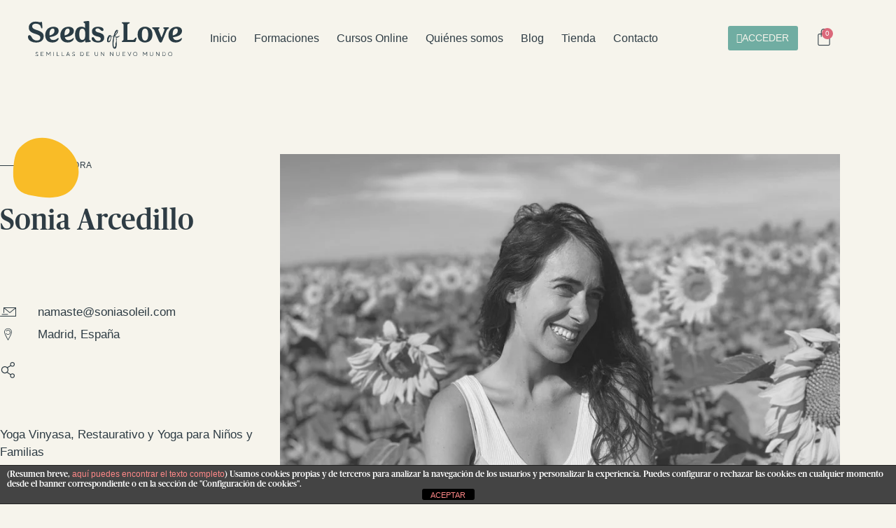

--- FILE ---
content_type: text/css
request_url: https://yogaseedsoflove.com/wp-content/uploads/elementor/css/post-5407.css?ver=1769091828
body_size: 926
content:
.elementor-kit-5407{--e-global-color-primary:#2E3C44;--e-global-color-secondary:#F6F4EC;--e-global-color-text:#2E3C44;--e-global-color-accent:#DB687A;--e-global-color-462c878b:#F6B927;--e-global-color-2af6d41b:#E8BDAE;--e-global-color-3e8458e9:#9AB8B2;--e-global-color-4f2cc75b:#70ADA2;--e-global-color-68b4448:#AEAEAE;--e-global-color-30cd576:#FFFFFF;--e-global-color-341dd62:#767BBB;--e-global-color-8b90a14:#FF9797;--e-global-typography-primary-font-family:"TT Norms";--e-global-typography-primary-font-size:42px;--e-global-typography-primary-font-weight:200;--e-global-typography-primary-line-height:45px;--e-global-typography-secondary-font-family:"Publico";--e-global-typography-secondary-font-size:40px;--e-global-typography-secondary-font-weight:400;--e-global-typography-secondary-line-height:45px;--e-global-typography-text-font-family:"TT Norms";--e-global-typography-text-font-size:17px;--e-global-typography-text-font-weight:200;--e-global-typography-text-line-height:25px;--e-global-typography-accent-font-family:"Publico";--e-global-typography-accent-font-size:21px;--e-global-typography-accent-font-weight:100;--e-global-typography-accent-line-height:33px;--e-global-typography-f0583d3-font-family:"TT Norms";--e-global-typography-f0583d3-font-size:12px;--e-global-typography-f0583d3-font-weight:400;--e-global-typography-f0583d3-text-transform:uppercase;--e-global-typography-f0583d3-line-height:17px;--e-global-typography-f0583d3-letter-spacing:0.4px;--e-global-typography-9567392-font-family:"TT Norms";--e-global-typography-9567392-font-size:14px;--e-global-typography-9567392-font-weight:400;--e-global-typography-9567392-text-transform:uppercase;--e-global-typography-3aa61bb-font-family:"TT Norms";--e-global-typography-3aa61bb-font-size:32px;--e-global-typography-3aa61bb-font-weight:200;--e-global-typography-3aa61bb-line-height:31px;--e-global-typography-72964c0-font-family:"Publico";--e-global-typography-72964c0-font-size:30px;--e-global-typography-72964c0-font-weight:400;--e-global-typography-72964c0-line-height:31px;--e-global-typography-59ffd0b-font-family:"Publico";--e-global-typography-59ffd0b-font-size:24px;--e-global-typography-59ffd0b-font-weight:400;--e-global-typography-59ffd0b-line-height:30px;--e-global-typography-1830bd1-font-family:"Publico";--e-global-typography-1830bd1-font-size:58px;--e-global-typography-1830bd1-font-weight:400;--e-global-typography-1830bd1-line-height:60px;font-family:"Publico", Sans-serif;}.elementor-kit-5407 e-page-transition{background-color:#FFBC7D;}.elementor-section.elementor-section-boxed > .elementor-container{max-width:1140px;}.e-con{--container-max-width:1140px;}.elementor-widget:not(:last-child){margin-block-end:20px;}.elementor-element{--widgets-spacing:20px 20px;--widgets-spacing-row:20px;--widgets-spacing-column:20px;}{}h1.entry-title{display:var(--page-title-display);}@media(max-width:1024px){.elementor-kit-5407{--e-global-typography-primary-font-size:28px;--e-global-typography-primary-line-height:31px;--e-global-typography-3aa61bb-font-size:28px;--e-global-typography-1830bd1-font-size:40px;--e-global-typography-1830bd1-line-height:1.1em;}.elementor-section.elementor-section-boxed > .elementor-container{max-width:1024px;}.e-con{--container-max-width:1024px;}}@media(max-width:767px){.elementor-kit-5407{--e-global-typography-primary-font-size:28px;--e-global-typography-primary-line-height:31px;--e-global-typography-secondary-font-size:30px;--e-global-typography-f0583d3-font-size:13px;--e-global-typography-f0583d3-line-height:1.2em;--e-global-typography-3aa61bb-font-size:28px;--e-global-typography-1830bd1-font-size:28px;--e-global-typography-1830bd1-line-height:30px;}.elementor-section.elementor-section-boxed > .elementor-container{max-width:767px;}.e-con{--container-max-width:767px;}}/* Start Custom Fonts CSS */@font-face {
	font-family: 'TT Norms';
	font-style: normal;
	font-weight: 100;
	font-display: auto;
	src: url('https://yogaseedsoflove.com/wp-content/uploads/2020/08/TTNorms-Thin.woff') format('woff');
}
@font-face {
	font-family: 'TT Norms';
	font-style: italic;
	font-weight: 100;
	font-display: auto;
	src: url('https://yogaseedsoflove.com/wp-content/uploads/2020/08/TTNorms-ThinItalic.woff') format('woff');
}
@font-face {
	font-family: 'TT Norms';
	font-style: normal;
	font-weight: 200;
	font-display: auto;
	src: url('https://yogaseedsoflove.com/wp-content/uploads/2020/08/TTNorms-Light.woff') format('woff');
}
@font-face {
	font-family: 'TT Norms';
	font-style: italic;
	font-weight: 200;
	font-display: auto;
	src: url('https://yogaseedsoflove.com/wp-content/uploads/2020/08/TTNorms-LightItalic.woff') format('woff');
}
@font-face {
	font-family: 'TT Norms';
	font-style: normal;
	font-weight: 300;
	font-display: auto;
	src: url('https://yogaseedsoflove.com/wp-content/uploads/2020/08/TTNorms-Regular.woff2') format('woff2'),
		url('https://yogaseedsoflove.com/wp-content/uploads/2020/08/TTNorms-Regular.woff') format('woff');
}
@font-face {
	font-family: 'TT Norms';
	font-style: italic;
	font-weight: 300;
	font-display: auto;
	src: url('https://yogaseedsoflove.com/wp-content/uploads/2020/08/TTNorms-Italic.woff') format('woff');
}
@font-face {
	font-family: 'TT Norms';
	font-style: normal;
	font-weight: 400;
	font-display: auto;
	src: url('https://yogaseedsoflove.com/wp-content/uploads/2020/08/TTNorms-Medium.woff2') format('woff2'),
		url('https://yogaseedsoflove.com/wp-content/uploads/2020/08/TTNorms-Medium.woff') format('woff');
}
@font-face {
	font-family: 'TT Norms';
	font-style: italic;
	font-weight: 400;
	font-display: auto;
	src: url('https://yogaseedsoflove.com/wp-content/uploads/2020/08/TTNorms-MediumItalic.woff') format('woff');
}
@font-face {
	font-family: 'TT Norms';
	font-style: normal;
	font-weight: 700;
	font-display: auto;
	src: url('https://yogaseedsoflove.com/wp-content/uploads/2020/08/TTNorms-Bold-1.woff') format('woff');
}
@font-face {
	font-family: 'TT Norms';
	font-style: italic;
	font-weight: 700;
	font-display: auto;
	src: url('https://yogaseedsoflove.com/wp-content/uploads/2020/08/TTNorms-BoldItalic.woff') format('woff');
}
@font-face {
	font-family: 'TT Norms';
	font-style: normal;
	font-weight: 800;
	font-display: auto;
	src: url('https://yogaseedsoflove.com/wp-content/uploads/2020/08/TTNorms-ExtraBold.woff') format('woff');
}
@font-face {
	font-family: 'TT Norms';
	font-style: italic;
	font-weight: 800;
	font-display: auto;
	src: url('https://yogaseedsoflove.com/wp-content/uploads/2020/08/TTNorms-ExtraBoldItalic.woff') format('woff');
}
@font-face {
	font-family: 'TT Norms';
	font-style: normal;
	font-weight: 900;
	font-display: auto;
	src: url('https://yogaseedsoflove.com/wp-content/uploads/2020/08/TTNorms-Black.woff') format('woff');
}
@font-face {
	font-family: 'TT Norms';
	font-style: italic;
	font-weight: 900;
	font-display: auto;
	src: url('https://yogaseedsoflove.com/wp-content/uploads/2020/08/TTNorms-BlackItalic.woff') format('woff');
}
/* End Custom Fonts CSS */
/* Start Custom Fonts CSS */@font-face {
	font-family: 'Publico';
	font-style: normal;
	font-weight: normal;
	font-display: auto;
	src: ;
}
@font-face {
	font-family: 'Publico';
	font-style: normal;
	font-weight: 100;
	font-display: auto;
	src: url('https://yogaseedsoflove.com/wp-content/uploads/2020/08/Publico-Light.woff') format('woff');
}
@font-face {
	font-family: 'Publico';
	font-style: italic;
	font-weight: 100;
	font-display: auto;
	src: url('https://yogaseedsoflove.com/wp-content/uploads/2020/08/Publico-LightItalic.woff') format('woff');
}
@font-face {
	font-family: 'Publico';
	font-style: normal;
	font-weight: 300;
	font-display: auto;
	src: url('https://yogaseedsoflove.com/wp-content/uploads/2020/08/Publico-Roman.woff') format('woff');
}
@font-face {
	font-family: 'Publico';
	font-style: italic;
	font-weight: 300;
	font-display: auto;
	src: url('https://yogaseedsoflove.com/wp-content/uploads/2020/08/Publico-Italic.woff') format('woff');
}
@font-face {
	font-family: 'Publico';
	font-style: normal;
	font-weight: 400;
	font-display: auto;
	src: url('https://yogaseedsoflove.com/wp-content/uploads/2020/08/Publico-Medium.woff') format('woff');
}
@font-face {
	font-family: 'Publico';
	font-style: italic;
	font-weight: 400;
	font-display: auto;
	src: url('https://yogaseedsoflove.com/wp-content/uploads/2020/08/Publico-MediumItalic.woff') format('woff');
}
@font-face {
	font-family: 'Publico';
	font-style: normal;
	font-weight: 700;
	font-display: auto;
	src: url('https://yogaseedsoflove.com/wp-content/uploads/2020/08/Publico-Bold.woff') format('woff');
}
@font-face {
	font-family: 'Publico';
	font-style: italic;
	font-weight: 700;
	font-display: auto;
	src: url('https://yogaseedsoflove.com/wp-content/uploads/2020/08/Publico-BoldItalic.woff') format('woff');
}
@font-face {
	font-family: 'Publico';
	font-style: normal;
	font-weight: 800;
	font-display: auto;
	src: url('https://yogaseedsoflove.com/wp-content/uploads/2020/08/Publico-ExtraBold.woff') format('woff');
}
@font-face {
	font-family: 'Publico';
	font-style: italic;
	font-weight: 800;
	font-display: auto;
	src: url('https://yogaseedsoflove.com/wp-content/uploads/2020/08/Publico-ExtraBoldItalic.woff') format('woff');
}
@font-face {
	font-family: 'Publico';
	font-style: normal;
	font-weight: 900;
	font-display: auto;
	src: url('https://yogaseedsoflove.com/wp-content/uploads/2020/08/Publico-Black.woff') format('woff');
}
@font-face {
	font-family: 'Publico';
	font-style: italic;
	font-weight: 900;
	font-display: auto;
	src: url('https://yogaseedsoflove.com/wp-content/uploads/2020/08/Publico-BlackItalic.woff') format('woff');
}
/* End Custom Fonts CSS */

--- FILE ---
content_type: text/css
request_url: https://yogaseedsoflove.com/wp-content/uploads/elementor/css/post-8758.css?ver=1769104442
body_size: 1785
content:
.elementor-8758 .elementor-element.elementor-element-61042d87 .elementor-repeater-item-df38e6b.jet-parallax-section__layout .jet-parallax-section__image{background-size:auto;}.elementor-8758 .elementor-element.elementor-element-685440e8 > .elementor-widget-wrap > .elementor-widget:not(.elementor-widget__width-auto):not(.elementor-widget__width-initial):not(:last-child):not(.elementor-absolute){margin-block-end:: 0px;}.elementor-8758 .elementor-element.elementor-element-685440e8 > .elementor-element-populated{padding:0px 0px 0px 0px;}.elementor-widget-jet-headline .jet-headline__first .jet-headline__label{color:var( --e-global-color-secondary );font-family:var( --e-global-typography-primary-font-family ), Sans-serif;font-size:var( --e-global-typography-primary-font-size );font-weight:var( --e-global-typography-primary-font-weight );line-height:var( --e-global-typography-primary-line-height );}.elementor-widget-jet-headline .jet-headline__second .jet-headline__label{color:var( --e-global-color-primary );font-family:var( --e-global-typography-secondary-font-family ), Sans-serif;font-size:var( --e-global-typography-secondary-font-size );font-weight:var( --e-global-typography-secondary-font-weight );line-height:var( --e-global-typography-secondary-line-height );}.elementor-8758 .elementor-element.elementor-element-2f3b0b9e > .elementor-widget-container{margin:0px 0px 0px 0px;padding:0px 0px 0px 0px;}.elementor-8758 .elementor-element.elementor-element-2f3b0b9e .jet-tricks-satellite{transform:translateX(66px);z-index:0;}.elementor-8758 .elementor-element.elementor-element-2f3b0b9e .jet-tricks-satellite__inner{transform:translateY(3px);}.elementor-8758 .elementor-element.elementor-element-2f3b0b9e .jet-tricks-satellite .jet-tricks-satellite__text span{transform:rotate(0deg);}.elementor-8758 .elementor-element.elementor-element-2f3b0b9e .jet-tricks-satellite .jet-tricks-satellite__icon .jet-tricks-satellite__icon-instance{transform:rotate(0deg);}.elementor-8758 .elementor-element.elementor-element-2f3b0b9e .jet-tricks-satellite .jet-tricks-satellite__image .jet-tricks-satellite__image-instance{transform:rotate(0deg);}.elementor-8758 .elementor-element.elementor-element-2f3b0b9e .jet-tricks-satellite .jet-tricks-satellite__icon-instance{background-color:rgba(235, 192, 177, 0);color:#F9BC27;font-size:310px;width:95px;height:95px;}.elementor-8758 .elementor-element.elementor-element-2f3b0b9e .jet-tricks-satellite .jet-tricks-satellite__icon-instance:before{font-size:310px;}.elementor-8758 .elementor-element.elementor-element-2f3b0b9e .jet-headline{justify-content:flex-start;}.elementor-8758 .elementor-element.elementor-element-2f3b0b9e .jet-headline > .jet-headline__link{justify-content:flex-start;}.elementor-8758 .elementor-element.elementor-element-2f3b0b9e .jet-headline__first .jet-headline__label{text-align:left;color:var( --e-global-color-text );font-family:var( --e-global-typography-f0583d3-font-family ), Sans-serif;font-size:var( --e-global-typography-f0583d3-font-size );font-weight:var( --e-global-typography-f0583d3-font-weight );text-transform:var( --e-global-typography-f0583d3-text-transform );line-height:var( --e-global-typography-f0583d3-line-height );letter-spacing:var( --e-global-typography-f0583d3-letter-spacing );}.elementor-8758 .elementor-element.elementor-element-2f3b0b9e .jet-headline__first{padding:0px 0px 0px 0px;margin:0px 0px 0px 0px;}.elementor-8758 .elementor-element.elementor-element-2f3b0b9e .jet-headline__first .jet-headline__deco-icon i{color:#2E3C44;font-size:33px;}.elementor-8758 .elementor-element.elementor-element-2f3b0b9e .jet-headline__first .jet-headline__deco-icon svg{fill:#2E3C44;}.elementor-8758 .elementor-element.elementor-element-2f3b0b9e .jet-headline__first .jet-headline__deco-icon{font-size:33px;}.elementor-8758 .elementor-element.elementor-element-2f3b0b9e .jet-headline__first .jet-headline__deco{margin:0px 020px 0px 0px;}.elementor-widget-theme-page-title .elementor-heading-title{font-family:var( --e-global-typography-primary-font-family ), Sans-serif;font-size:var( --e-global-typography-primary-font-size );font-weight:var( --e-global-typography-primary-font-weight );line-height:var( --e-global-typography-primary-line-height );color:var( --e-global-color-primary );}.elementor-8758 .elementor-element.elementor-element-1aeaa2de > .elementor-widget-container{margin:20px 0px 0px 0px;}.elementor-8758 .elementor-element.elementor-element-1aeaa2de .elementor-heading-title{font-family:var( --e-global-typography-secondary-font-family ), Sans-serif;font-size:var( --e-global-typography-secondary-font-size );font-weight:var( --e-global-typography-secondary-font-weight );line-height:var( --e-global-typography-secondary-line-height );}.elementor-widget-icon-list .elementor-icon-list-item:not(:last-child):after{border-color:var( --e-global-color-text );}.elementor-widget-icon-list .elementor-icon-list-icon i{color:var( --e-global-color-primary );}.elementor-widget-icon-list .elementor-icon-list-icon svg{fill:var( --e-global-color-primary );}.elementor-widget-icon-list .elementor-icon-list-item > .elementor-icon-list-text, .elementor-widget-icon-list .elementor-icon-list-item > a{font-family:var( --e-global-typography-text-font-family ), Sans-serif;font-size:var( --e-global-typography-text-font-size );font-weight:var( --e-global-typography-text-font-weight );line-height:var( --e-global-typography-text-line-height );}.elementor-widget-icon-list .elementor-icon-list-text{color:var( --e-global-color-secondary );}.elementor-8758 .elementor-element.elementor-element-3edaaff0 > .elementor-widget-container{margin:75px 0px 0px 0px;}.elementor-8758 .elementor-element.elementor-element-3edaaff0 .elementor-icon-list-items:not(.elementor-inline-items) .elementor-icon-list-item:not(:last-child){padding-block-end:calc(7px/2);}.elementor-8758 .elementor-element.elementor-element-3edaaff0 .elementor-icon-list-items:not(.elementor-inline-items) .elementor-icon-list-item:not(:first-child){margin-block-start:calc(7px/2);}.elementor-8758 .elementor-element.elementor-element-3edaaff0 .elementor-icon-list-items.elementor-inline-items .elementor-icon-list-item{margin-inline:calc(7px/2);}.elementor-8758 .elementor-element.elementor-element-3edaaff0 .elementor-icon-list-items.elementor-inline-items{margin-inline:calc(-7px/2);}.elementor-8758 .elementor-element.elementor-element-3edaaff0 .elementor-icon-list-items.elementor-inline-items .elementor-icon-list-item:after{inset-inline-end:calc(-7px/2);}.elementor-8758 .elementor-element.elementor-element-3edaaff0 .elementor-icon-list-icon i{color:var( --e-global-color-text );transition:color 0.3s;}.elementor-8758 .elementor-element.elementor-element-3edaaff0 .elementor-icon-list-icon svg{fill:var( --e-global-color-text );transition:fill 0.3s;}.elementor-8758 .elementor-element.elementor-element-3edaaff0 .elementor-icon-list-item:hover .elementor-icon-list-icon i{color:var( --e-global-color-accent );}.elementor-8758 .elementor-element.elementor-element-3edaaff0 .elementor-icon-list-item:hover .elementor-icon-list-icon svg{fill:var( --e-global-color-accent );}.elementor-8758 .elementor-element.elementor-element-3edaaff0{--e-icon-list-icon-size:23px;--icon-vertical-offset:0px;}.elementor-8758 .elementor-element.elementor-element-3edaaff0 .elementor-icon-list-icon{padding-inline-end:20px;}.elementor-8758 .elementor-element.elementor-element-3edaaff0 .elementor-icon-list-item > .elementor-icon-list-text, .elementor-8758 .elementor-element.elementor-element-3edaaff0 .elementor-icon-list-item > a{font-family:"TT Norms", Sans-serif;font-size:17px;font-weight:200;line-height:25px;}.elementor-8758 .elementor-element.elementor-element-3edaaff0 .elementor-icon-list-text{color:var( --e-global-color-primary );transition:color 0.3s;}.elementor-8758 .elementor-element.elementor-element-3edaaff0 .elementor-icon-list-item:hover .elementor-icon-list-text{color:var( --e-global-color-accent );}.elementor-8758 .elementor-element.elementor-element-60527f58{--grid-template-columns:repeat(0, auto);z-index:10;--icon-size:23px;--grid-column-gap:15px;--grid-row-gap:0px;}.elementor-8758 .elementor-element.elementor-element-60527f58 .elementor-widget-container{text-align:left;}.elementor-8758 .elementor-element.elementor-element-60527f58 > .elementor-widget-container{margin:7px 0px 0px 0px;}.elementor-8758 .elementor-element.elementor-element-60527f58 .elementor-social-icon{background-color:var( --e-global-color-secondary );--icon-padding:0em;}.elementor-8758 .elementor-element.elementor-element-60527f58 .elementor-social-icon i{color:var( --e-global-color-text );}.elementor-8758 .elementor-element.elementor-element-60527f58 .elementor-social-icon svg{fill:var( --e-global-color-text );}.elementor-8758 .elementor-element.elementor-element-60527f58 .elementor-social-icon:hover i{color:var( --e-global-color-accent );}.elementor-8758 .elementor-element.elementor-element-60527f58 .elementor-social-icon:hover svg{fill:var( --e-global-color-accent );}.elementor-widget-text-editor{font-family:var( --e-global-typography-text-font-family ), Sans-serif;font-size:var( --e-global-typography-text-font-size );font-weight:var( --e-global-typography-text-font-weight );line-height:var( --e-global-typography-text-line-height );color:var( --e-global-color-text );}.elementor-widget-text-editor.elementor-drop-cap-view-stacked .elementor-drop-cap{background-color:var( --e-global-color-primary );}.elementor-widget-text-editor.elementor-drop-cap-view-framed .elementor-drop-cap, .elementor-widget-text-editor.elementor-drop-cap-view-default .elementor-drop-cap{color:var( --e-global-color-primary );border-color:var( --e-global-color-primary );}.elementor-8758 .elementor-element.elementor-element-548c4f7e > .elementor-widget-container{margin:40px 0px 0px 0px;}.elementor-bc-flex-widget .elementor-8758 .elementor-element.elementor-element-b4703a1.elementor-column .elementor-widget-wrap{align-items:center;}.elementor-8758 .elementor-element.elementor-element-b4703a1.elementor-column.elementor-element[data-element_type="column"] > .elementor-widget-wrap.elementor-element-populated{align-content:center;align-items:center;}.elementor-8758 .elementor-element.elementor-element-b4703a1.elementor-column > .elementor-widget-wrap{justify-content:center;}.elementor-8758 .elementor-element.elementor-element-b4703a1 > .elementor-element-populated{margin:0px 0px 0px 0px;--e-column-margin-right:0px;--e-column-margin-left:0px;padding:0px 0px 0px 0px;}.elementor-widget-theme-post-featured-image .widget-image-caption{color:var( --e-global-color-text );font-family:var( --e-global-typography-text-font-family ), Sans-serif;font-size:var( --e-global-typography-text-font-size );font-weight:var( --e-global-typography-text-font-weight );line-height:var( --e-global-typography-text-line-height );}.elementor-8758 .elementor-element.elementor-element-61042d87 > .elementor-container{max-width:1200px;}.elementor-8758 .elementor-element.elementor-element-61042d87 > .elementor-background-overlay{opacity:1;transition:background 0.3s, border-radius 0.3s, opacity 0.3s;}.elementor-8758 .elementor-element.elementor-element-61042d87{transition:background 0.3s, border 0.3s, border-radius 0.3s, box-shadow 0.3s;margin-top:0px;margin-bottom:0px;padding:120px 0px 150px 0px;z-index:5;}body.elementor-page-8758:not(.elementor-motion-effects-element-type-background), body.elementor-page-8758 > .elementor-motion-effects-container > .elementor-motion-effects-layer{background-color:#F6F4EC;}@media(min-width:768px){.elementor-8758 .elementor-element.elementor-element-685440e8{width:33.3%;}.elementor-8758 .elementor-element.elementor-element-b4703a1{width:66.7%;}}@media(max-width:1024px) and (min-width:768px){.elementor-8758 .elementor-element.elementor-element-685440e8{width:100%;}.elementor-8758 .elementor-element.elementor-element-b4703a1{width:90%;}}@media(max-width:1024px){.elementor-widget-jet-headline .jet-headline__first .jet-headline__label{font-size:var( --e-global-typography-primary-font-size );line-height:var( --e-global-typography-primary-line-height );}.elementor-widget-jet-headline .jet-headline__second .jet-headline__label{font-size:var( --e-global-typography-secondary-font-size );line-height:var( --e-global-typography-secondary-line-height );}.elementor-8758 .elementor-element.elementor-element-2f3b0b9e .jet-headline__first .jet-headline__label{font-size:var( --e-global-typography-f0583d3-font-size );line-height:var( --e-global-typography-f0583d3-line-height );letter-spacing:var( --e-global-typography-f0583d3-letter-spacing );}.elementor-widget-theme-page-title .elementor-heading-title{font-size:var( --e-global-typography-primary-font-size );line-height:var( --e-global-typography-primary-line-height );}.elementor-8758 .elementor-element.elementor-element-1aeaa2de .elementor-heading-title{font-size:var( --e-global-typography-secondary-font-size );line-height:var( --e-global-typography-secondary-line-height );}.elementor-widget-icon-list .elementor-icon-list-item > .elementor-icon-list-text, .elementor-widget-icon-list .elementor-icon-list-item > a{font-size:var( --e-global-typography-text-font-size );line-height:var( --e-global-typography-text-line-height );}.elementor-8758 .elementor-element.elementor-element-3edaaff0 > .elementor-widget-container{margin:45px 0px 0px 0px;}.elementor-widget-text-editor{font-size:var( --e-global-typography-text-font-size );line-height:var( --e-global-typography-text-line-height );}.elementor-widget-theme-post-featured-image .widget-image-caption{font-size:var( --e-global-typography-text-font-size );line-height:var( --e-global-typography-text-line-height );}.elementor-8758 .elementor-element.elementor-element-61042d87{margin-top:0px;margin-bottom:0px;padding:75px 40px 75px 40px;}}@media(max-width:767px){.elementor-widget-jet-headline .jet-headline__first .jet-headline__label{font-size:var( --e-global-typography-primary-font-size );line-height:var( --e-global-typography-primary-line-height );}.elementor-widget-jet-headline .jet-headline__second .jet-headline__label{font-size:var( --e-global-typography-secondary-font-size );line-height:var( --e-global-typography-secondary-line-height );}.elementor-8758 .elementor-element.elementor-element-2f3b0b9e .jet-headline__first .jet-headline__label{font-size:var( --e-global-typography-f0583d3-font-size );line-height:var( --e-global-typography-f0583d3-line-height );letter-spacing:var( --e-global-typography-f0583d3-letter-spacing );}.elementor-widget-theme-page-title .elementor-heading-title{font-size:var( --e-global-typography-primary-font-size );line-height:var( --e-global-typography-primary-line-height );}.elementor-8758 .elementor-element.elementor-element-1aeaa2de .elementor-heading-title{font-size:var( --e-global-typography-secondary-font-size );line-height:var( --e-global-typography-secondary-line-height );}.elementor-widget-icon-list .elementor-icon-list-item > .elementor-icon-list-text, .elementor-widget-icon-list .elementor-icon-list-item > a{font-size:var( --e-global-typography-text-font-size );line-height:var( --e-global-typography-text-line-height );}.elementor-8758 .elementor-element.elementor-element-3edaaff0 > .elementor-widget-container{margin:30px 0px 0px 0px;}.elementor-8758 .elementor-element.elementor-element-3edaaff0 .elementor-icon-list-items:not(.elementor-inline-items) .elementor-icon-list-item:not(:last-child){padding-block-end:calc(5px/2);}.elementor-8758 .elementor-element.elementor-element-3edaaff0 .elementor-icon-list-items:not(.elementor-inline-items) .elementor-icon-list-item:not(:first-child){margin-block-start:calc(5px/2);}.elementor-8758 .elementor-element.elementor-element-3edaaff0 .elementor-icon-list-items.elementor-inline-items .elementor-icon-list-item{margin-inline:calc(5px/2);}.elementor-8758 .elementor-element.elementor-element-3edaaff0 .elementor-icon-list-items.elementor-inline-items{margin-inline:calc(-5px/2);}.elementor-8758 .elementor-element.elementor-element-3edaaff0 .elementor-icon-list-items.elementor-inline-items .elementor-icon-list-item:after{inset-inline-end:calc(-5px/2);}.elementor-8758 .elementor-element.elementor-element-3edaaff0 .elementor-icon-list-item > .elementor-icon-list-text, .elementor-8758 .elementor-element.elementor-element-3edaaff0 .elementor-icon-list-item > a{font-size:16px;}.elementor-widget-text-editor{font-size:var( --e-global-typography-text-font-size );line-height:var( --e-global-typography-text-line-height );}.elementor-8758 .elementor-element.elementor-element-b4703a1 > .elementor-element-populated{margin:0px 0px 0px 0px;--e-column-margin-right:0px;--e-column-margin-left:0px;padding:0px 0px 0px 0px;}.elementor-widget-theme-post-featured-image .widget-image-caption{font-size:var( --e-global-typography-text-font-size );line-height:var( --e-global-typography-text-line-height );}.elementor-8758 .elementor-element.elementor-element-61042d87{margin-top:0px;margin-bottom:0px;padding:100px 25px 55px 25px;z-index:0;}}/* Start Custom Fonts CSS */@font-face {
	font-family: 'TT Norms';
	font-style: normal;
	font-weight: 100;
	font-display: auto;
	src: url('https://yogaseedsoflove.com/wp-content/uploads/2020/08/TTNorms-Thin.woff') format('woff');
}
@font-face {
	font-family: 'TT Norms';
	font-style: italic;
	font-weight: 100;
	font-display: auto;
	src: url('https://yogaseedsoflove.com/wp-content/uploads/2020/08/TTNorms-ThinItalic.woff') format('woff');
}
@font-face {
	font-family: 'TT Norms';
	font-style: normal;
	font-weight: 200;
	font-display: auto;
	src: url('https://yogaseedsoflove.com/wp-content/uploads/2020/08/TTNorms-Light.woff') format('woff');
}
@font-face {
	font-family: 'TT Norms';
	font-style: italic;
	font-weight: 200;
	font-display: auto;
	src: url('https://yogaseedsoflove.com/wp-content/uploads/2020/08/TTNorms-LightItalic.woff') format('woff');
}
@font-face {
	font-family: 'TT Norms';
	font-style: normal;
	font-weight: 300;
	font-display: auto;
	src: url('https://yogaseedsoflove.com/wp-content/uploads/2020/08/TTNorms-Regular.woff2') format('woff2'),
		url('https://yogaseedsoflove.com/wp-content/uploads/2020/08/TTNorms-Regular.woff') format('woff');
}
@font-face {
	font-family: 'TT Norms';
	font-style: italic;
	font-weight: 300;
	font-display: auto;
	src: url('https://yogaseedsoflove.com/wp-content/uploads/2020/08/TTNorms-Italic.woff') format('woff');
}
@font-face {
	font-family: 'TT Norms';
	font-style: normal;
	font-weight: 400;
	font-display: auto;
	src: url('https://yogaseedsoflove.com/wp-content/uploads/2020/08/TTNorms-Medium.woff2') format('woff2'),
		url('https://yogaseedsoflove.com/wp-content/uploads/2020/08/TTNorms-Medium.woff') format('woff');
}
@font-face {
	font-family: 'TT Norms';
	font-style: italic;
	font-weight: 400;
	font-display: auto;
	src: url('https://yogaseedsoflove.com/wp-content/uploads/2020/08/TTNorms-MediumItalic.woff') format('woff');
}
@font-face {
	font-family: 'TT Norms';
	font-style: normal;
	font-weight: 700;
	font-display: auto;
	src: url('https://yogaseedsoflove.com/wp-content/uploads/2020/08/TTNorms-Bold-1.woff') format('woff');
}
@font-face {
	font-family: 'TT Norms';
	font-style: italic;
	font-weight: 700;
	font-display: auto;
	src: url('https://yogaseedsoflove.com/wp-content/uploads/2020/08/TTNorms-BoldItalic.woff') format('woff');
}
@font-face {
	font-family: 'TT Norms';
	font-style: normal;
	font-weight: 800;
	font-display: auto;
	src: url('https://yogaseedsoflove.com/wp-content/uploads/2020/08/TTNorms-ExtraBold.woff') format('woff');
}
@font-face {
	font-family: 'TT Norms';
	font-style: italic;
	font-weight: 800;
	font-display: auto;
	src: url('https://yogaseedsoflove.com/wp-content/uploads/2020/08/TTNorms-ExtraBoldItalic.woff') format('woff');
}
@font-face {
	font-family: 'TT Norms';
	font-style: normal;
	font-weight: 900;
	font-display: auto;
	src: url('https://yogaseedsoflove.com/wp-content/uploads/2020/08/TTNorms-Black.woff') format('woff');
}
@font-face {
	font-family: 'TT Norms';
	font-style: italic;
	font-weight: 900;
	font-display: auto;
	src: url('https://yogaseedsoflove.com/wp-content/uploads/2020/08/TTNorms-BlackItalic.woff') format('woff');
}
/* End Custom Fonts CSS */

--- FILE ---
content_type: text/css
request_url: https://yogaseedsoflove.com/wp-content/uploads/elementor/css/post-4953.css?ver=1769091829
body_size: 1302
content:
.elementor-4953 .elementor-element.elementor-element-a13455b .elementor-repeater-item-df38e6b.jet-parallax-section__layout .jet-parallax-section__image{background-size:auto;}.elementor-4953 .elementor-element.elementor-element-ff2b248 > .elementor-widget-wrap > .elementor-widget:not(.elementor-widget__width-auto):not(.elementor-widget__width-initial):not(:last-child):not(.elementor-absolute){margin-block-end:: 10px;}.elementor-4953 .elementor-element.elementor-element-ff2b248 > .elementor-element-populated{padding:0px 0px 0px 0px;}.elementor-widget-heading .elementor-heading-title{font-family:var( --e-global-typography-primary-font-family ), Sans-serif;font-size:var( --e-global-typography-primary-font-size );font-weight:var( --e-global-typography-primary-font-weight );line-height:var( --e-global-typography-primary-line-height );color:var( --e-global-color-primary );}.elementor-4953 .elementor-element.elementor-element-a12b9e0 > .elementor-widget-container{margin:0px 0px 0px 0px;}.elementor-4953 .elementor-element.elementor-element-a12b9e0 .elementor-heading-title{font-family:"TT Norms", Sans-serif;font-size:18px;font-weight:400;color:#F9F7EF;}.elementor-widget-icon-list .elementor-icon-list-item:not(:last-child):after{border-color:var( --e-global-color-text );}.elementor-widget-icon-list .elementor-icon-list-icon i{color:var( --e-global-color-primary );}.elementor-widget-icon-list .elementor-icon-list-icon svg{fill:var( --e-global-color-primary );}.elementor-widget-icon-list .elementor-icon-list-item > .elementor-icon-list-text, .elementor-widget-icon-list .elementor-icon-list-item > a{font-family:var( --e-global-typography-text-font-family ), Sans-serif;font-size:var( --e-global-typography-text-font-size );font-weight:var( --e-global-typography-text-font-weight );line-height:var( --e-global-typography-text-line-height );}.elementor-widget-icon-list .elementor-icon-list-text{color:var( --e-global-color-secondary );}.elementor-4953 .elementor-element.elementor-element-010b6ff .elementor-icon-list-items:not(.elementor-inline-items) .elementor-icon-list-item:not(:last-child){padding-block-end:calc(5px/2);}.elementor-4953 .elementor-element.elementor-element-010b6ff .elementor-icon-list-items:not(.elementor-inline-items) .elementor-icon-list-item:not(:first-child){margin-block-start:calc(5px/2);}.elementor-4953 .elementor-element.elementor-element-010b6ff .elementor-icon-list-items.elementor-inline-items .elementor-icon-list-item{margin-inline:calc(5px/2);}.elementor-4953 .elementor-element.elementor-element-010b6ff .elementor-icon-list-items.elementor-inline-items{margin-inline:calc(-5px/2);}.elementor-4953 .elementor-element.elementor-element-010b6ff .elementor-icon-list-items.elementor-inline-items .elementor-icon-list-item:after{inset-inline-end:calc(-5px/2);}.elementor-4953 .elementor-element.elementor-element-010b6ff .elementor-icon-list-icon i{color:var( --e-global-color-secondary );transition:color 0.3s;}.elementor-4953 .elementor-element.elementor-element-010b6ff .elementor-icon-list-icon svg{fill:var( --e-global-color-secondary );transition:fill 0.3s;}.elementor-4953 .elementor-element.elementor-element-010b6ff .elementor-icon-list-item:hover .elementor-icon-list-icon i{color:#AEAEAE;}.elementor-4953 .elementor-element.elementor-element-010b6ff .elementor-icon-list-item:hover .elementor-icon-list-icon svg{fill:#AEAEAE;}.elementor-4953 .elementor-element.elementor-element-010b6ff{--e-icon-list-icon-size:23px;--icon-vertical-offset:0px;}.elementor-4953 .elementor-element.elementor-element-010b6ff .elementor-icon-list-icon{padding-inline-end:20px;}.elementor-4953 .elementor-element.elementor-element-010b6ff .elementor-icon-list-text{color:#F6F4EC;transition:color 0.3s;}.elementor-4953 .elementor-element.elementor-element-010b6ff .elementor-icon-list-item:hover .elementor-icon-list-text{color:var( --e-global-color-68b4448 );}.elementor-bc-flex-widget .elementor-4953 .elementor-element.elementor-element-a5f7a0e.elementor-column .elementor-widget-wrap{align-items:flex-end;}.elementor-4953 .elementor-element.elementor-element-a5f7a0e.elementor-column.elementor-element[data-element_type="column"] > .elementor-widget-wrap.elementor-element-populated{align-content:flex-end;align-items:flex-end;}.elementor-4953 .elementor-element.elementor-element-a5f7a0e > .elementor-widget-wrap > .elementor-widget:not(.elementor-widget__width-auto):not(.elementor-widget__width-initial):not(:last-child):not(.elementor-absolute){margin-block-end:: 10px;}.elementor-4953 .elementor-element.elementor-element-a5f7a0e > .elementor-element-populated{margin:0px 0px 0px 0px;--e-column-margin-right:0px;--e-column-margin-left:0px;padding:0px 0px 0px 0px;}.elementor-4953 .elementor-element.elementor-element-22abe8a > .elementor-widget-container{margin:0px 0px 0px 0px;}.elementor-4953 .elementor-element.elementor-element-22abe8a .elementor-heading-title{font-family:"TT Norms", Sans-serif;font-size:18px;font-weight:400;color:#F9F7EF;}.elementor-widget-text-editor{font-family:var( --e-global-typography-text-font-family ), Sans-serif;font-size:var( --e-global-typography-text-font-size );font-weight:var( --e-global-typography-text-font-weight );line-height:var( --e-global-typography-text-line-height );color:var( --e-global-color-text );}.elementor-widget-text-editor.elementor-drop-cap-view-stacked .elementor-drop-cap{background-color:var( --e-global-color-primary );}.elementor-widget-text-editor.elementor-drop-cap-view-framed .elementor-drop-cap, .elementor-widget-text-editor.elementor-drop-cap-view-default .elementor-drop-cap{color:var( --e-global-color-primary );border-color:var( --e-global-color-primary );}.elementor-4953 .elementor-element.elementor-element-0b4930f{color:#FFFFFF;}.elementor-widget-jet-button .jet-button__plane-normal{background-color:var( --e-global-color-primary );}.elementor-widget-jet-button .jet-button__plane-hover{background-color:var( --e-global-color-secondary );}.elementor-widget-jet-button  .jet-button__state-normal .jet-button__label{font-family:var( --e-global-typography-primary-font-family ), Sans-serif;font-size:var( --e-global-typography-primary-font-size );font-weight:var( --e-global-typography-primary-font-weight );line-height:var( --e-global-typography-primary-line-height );}.elementor-widget-jet-button  .jet-button__state-hover .jet-button__label{font-family:var( --e-global-typography-primary-font-family ), Sans-serif;font-size:var( --e-global-typography-primary-font-size );font-weight:var( --e-global-typography-primary-font-weight );line-height:var( --e-global-typography-primary-line-height );}.elementor-4953 .elementor-element.elementor-element-3b63c38 .jet-button__plane-normal{background-color:rgba(2, 1, 1, 0);border-radius:0px 0px 0px 0px;}.elementor-4953 .elementor-element.elementor-element-3b63c38 .jet-button__plane-hover{background-color:rgba(2, 1, 1, 0);border-radius:0px 0px 0px 0px;}.elementor-4953 .elementor-element.elementor-element-3b63c38 > .elementor-widget-container{margin:-22px 0px 0px 0px;}.elementor-4953 .elementor-element.elementor-element-3b63c38 .jet-button__container{justify-content:flex-start;}.elementor-4953 .elementor-element.elementor-element-3b63c38 .jet-button__instance{margin:0px 0px 0px 0px;}.elementor-4953 .elementor-element.elementor-element-3b63c38 .jet-button__instance:hover{border-radius:0px 0px 0px 0px;}.elementor-4953 .elementor-element.elementor-element-3b63c38 .jet-button__state-normal{padding:0px 0px 0px 0px;}.elementor-4953 .elementor-element.elementor-element-3b63c38 .jet-button__state-hover{padding:0px 0px 0px 0px;}.elementor-4953 .elementor-element.elementor-element-3b63c38 .jet-button__state-normal .jet-button__icon{color:#F6F4EC;font-size:20px;}.elementor-4953 .elementor-element.elementor-element-3b63c38 .jet-button__state-hover .jet-button__icon{color:#DB687A;font-size:20px;}.elementor-4953 .elementor-element.elementor-element-3b63c38 .jet-button__state-normal .jet-button__label{text-align:left;margin:0px 20px 0px 0px;color:#F6F4EC;}.elementor-4953 .elementor-element.elementor-element-3b63c38 .jet-button__state-hover .jet-button__label{text-align:left;margin:0px 20px 0px 0px;color:#DB687A;}.elementor-4953 .elementor-element.elementor-element-3b63c38  .jet-button__state-normal .jet-button__label{font-family:var( --e-global-typography-9567392-font-family ), Sans-serif;font-size:var( --e-global-typography-9567392-font-size );font-weight:var( --e-global-typography-9567392-font-weight );text-transform:var( --e-global-typography-9567392-text-transform );}.elementor-4953 .elementor-element.elementor-element-3b63c38  .jet-button__state-hover .jet-button__label{font-family:var( --e-global-typography-9567392-font-family ), Sans-serif;font-size:var( --e-global-typography-9567392-font-size );font-weight:var( --e-global-typography-9567392-font-weight );text-transform:var( --e-global-typography-9567392-text-transform );}.elementor-4953 .elementor-element.elementor-element-6adf26c .elementor-element-populated a{color:var( --e-global-color-secondary );}.elementor-4953 .elementor-element.elementor-element-6adf26c .elementor-element-populated a:hover{color:var( --e-global-color-accent );}.elementor-4953 .elementor-element.elementor-element-6adf26c > .elementor-element-populated{margin:0px 0px 0px 0px;--e-column-margin-right:0px;--e-column-margin-left:0px;padding:0px 0px 0px 0px;}.elementor-widget-image .widget-image-caption{color:var( --e-global-color-text );font-family:var( --e-global-typography-text-font-family ), Sans-serif;font-size:var( --e-global-typography-text-font-size );font-weight:var( --e-global-typography-text-font-weight );line-height:var( --e-global-typography-text-line-height );}.elementor-4953 .elementor-element.elementor-element-f507467{text-align:end;}.elementor-4953 .elementor-element.elementor-element-f507467 img{max-width:30%;}.elementor-4953 .elementor-element.elementor-element-2c0a61a{text-align:end;}.elementor-4953 .elementor-element.elementor-element-2c0a61a .elementor-heading-title{font-family:var( --e-global-typography-text-font-family ), Sans-serif;font-size:var( --e-global-typography-text-font-size );font-weight:var( --e-global-typography-text-font-weight );line-height:var( --e-global-typography-text-line-height );color:var( --e-global-color-secondary );}.elementor-4953 .elementor-element.elementor-element-a13455b:not(.elementor-motion-effects-element-type-background), .elementor-4953 .elementor-element.elementor-element-a13455b > .elementor-motion-effects-container > .elementor-motion-effects-layer{background-color:#2E3C44;}.elementor-4953 .elementor-element.elementor-element-a13455b > .elementor-container{max-width:1200px;}.elementor-4953 .elementor-element.elementor-element-a13455b > .elementor-background-overlay{opacity:0;transition:background 0.3s, border-radius 0.3s, opacity 0.3s;}.elementor-4953 .elementor-element.elementor-element-a13455b{transition:background 0.3s, border 0.3s, border-radius 0.3s, box-shadow 0.3s;margin-top:0px;margin-bottom:0px;padding:70px 0px 60px 0px;z-index:0;}@media(max-width:1024px){.elementor-widget-heading .elementor-heading-title{font-size:var( --e-global-typography-primary-font-size );line-height:var( --e-global-typography-primary-line-height );}.elementor-widget-icon-list .elementor-icon-list-item > .elementor-icon-list-text, .elementor-widget-icon-list .elementor-icon-list-item > a{font-size:var( --e-global-typography-text-font-size );line-height:var( --e-global-typography-text-line-height );}.elementor-widget-text-editor{font-size:var( --e-global-typography-text-font-size );line-height:var( --e-global-typography-text-line-height );}.elementor-widget-jet-button  .jet-button__state-normal .jet-button__label{font-size:var( --e-global-typography-primary-font-size );line-height:var( --e-global-typography-primary-line-height );}.elementor-widget-jet-button  .jet-button__state-hover .jet-button__label{font-size:var( --e-global-typography-primary-font-size );line-height:var( --e-global-typography-primary-line-height );}.elementor-4953 .elementor-element.elementor-element-3b63c38  .jet-button__state-normal .jet-button__label{font-size:var( --e-global-typography-9567392-font-size );}.elementor-4953 .elementor-element.elementor-element-3b63c38  .jet-button__state-hover .jet-button__label{font-size:var( --e-global-typography-9567392-font-size );}.elementor-widget-image .widget-image-caption{font-size:var( --e-global-typography-text-font-size );line-height:var( --e-global-typography-text-line-height );}.elementor-4953 .elementor-element.elementor-element-2c0a61a .elementor-heading-title{font-size:var( --e-global-typography-text-font-size );line-height:var( --e-global-typography-text-line-height );}}@media(min-width:768px){.elementor-4953 .elementor-element.elementor-element-ff2b248{width:33.3%;}.elementor-4953 .elementor-element.elementor-element-a5f7a0e{width:35%;}.elementor-4953 .elementor-element.elementor-element-6adf26c{width:31.366%;}}@media(max-width:767px){.elementor-4953 .elementor-element.elementor-element-ff2b248 > .elementor-element-populated{padding:0px 0px 0px 0px;}.elementor-widget-heading .elementor-heading-title{font-size:var( --e-global-typography-primary-font-size );line-height:var( --e-global-typography-primary-line-height );}.elementor-widget-icon-list .elementor-icon-list-item > .elementor-icon-list-text, .elementor-widget-icon-list .elementor-icon-list-item > a{font-size:var( --e-global-typography-text-font-size );line-height:var( --e-global-typography-text-line-height );}.elementor-4953 .elementor-element.elementor-element-010b6ff .elementor-icon-list-items:not(.elementor-inline-items) .elementor-icon-list-item:not(:last-child){padding-block-end:calc(5px/2);}.elementor-4953 .elementor-element.elementor-element-010b6ff .elementor-icon-list-items:not(.elementor-inline-items) .elementor-icon-list-item:not(:first-child){margin-block-start:calc(5px/2);}.elementor-4953 .elementor-element.elementor-element-010b6ff .elementor-icon-list-items.elementor-inline-items .elementor-icon-list-item{margin-inline:calc(5px/2);}.elementor-4953 .elementor-element.elementor-element-010b6ff .elementor-icon-list-items.elementor-inline-items{margin-inline:calc(-5px/2);}.elementor-4953 .elementor-element.elementor-element-010b6ff .elementor-icon-list-items.elementor-inline-items .elementor-icon-list-item:after{inset-inline-end:calc(-5px/2);}.elementor-4953 .elementor-element.elementor-element-22abe8a > .elementor-widget-container{margin:30px 0px 0px 0px;}.elementor-widget-text-editor{font-size:var( --e-global-typography-text-font-size );line-height:var( --e-global-typography-text-line-height );}.elementor-widget-jet-button  .jet-button__state-normal .jet-button__label{font-size:var( --e-global-typography-primary-font-size );line-height:var( --e-global-typography-primary-line-height );}.elementor-widget-jet-button  .jet-button__state-hover .jet-button__label{font-size:var( --e-global-typography-primary-font-size );line-height:var( --e-global-typography-primary-line-height );}.elementor-4953 .elementor-element.elementor-element-3b63c38  .jet-button__state-normal .jet-button__label{font-size:var( --e-global-typography-9567392-font-size );}.elementor-4953 .elementor-element.elementor-element-3b63c38  .jet-button__state-hover .jet-button__label{font-size:var( --e-global-typography-9567392-font-size );}.elementor-4953 .elementor-element.elementor-element-6adf26c > .elementor-element-populated{padding:40px 0px 0px 0px;}.elementor-widget-image .widget-image-caption{font-size:var( --e-global-typography-text-font-size );line-height:var( --e-global-typography-text-line-height );}.elementor-4953 .elementor-element.elementor-element-f507467 > .elementor-widget-container{margin:0px 0px 10px 0px;}.elementor-4953 .elementor-element.elementor-element-f507467{text-align:start;}.elementor-4953 .elementor-element.elementor-element-f507467 img{max-width:35%;}.elementor-4953 .elementor-element.elementor-element-2c0a61a{text-align:start;}.elementor-4953 .elementor-element.elementor-element-2c0a61a .elementor-heading-title{font-size:var( --e-global-typography-text-font-size );line-height:var( --e-global-typography-text-line-height );}.elementor-4953 .elementor-element.elementor-element-a13455b{padding:40px 35px 40px 35px;}}

--- FILE ---
content_type: text/css
request_url: https://yogaseedsoflove.com/wp-content/uploads/elementor/css/post-7024.css?ver=1769092037
body_size: 2609
content:
.elementor-7024 .elementor-element.elementor-element-8f099ac .elementor-repeater-item-e9b7220.jet-parallax-section__layout .jet-parallax-section__image{background-size:auto;}.elementor-7024 .elementor-element.elementor-element-edc8b63 > .elementor-element-populated{padding:0px 0px 0px 0px;}.elementor-widget-jet-logo .jet-logo__text{color:var( --e-global-color-accent );font-family:var( --e-global-typography-primary-font-family ), Sans-serif;font-size:var( --e-global-typography-primary-font-size );font-weight:var( --e-global-typography-primary-font-weight );line-height:var( --e-global-typography-primary-line-height );}.elementor-7024 .elementor-element.elementor-element-57f0226 > .elementor-widget-container{margin:0px 0px 0px 0px;padding:20px 40px 20px 40px;}.elementor-7024 .elementor-element.elementor-element-57f0226 .jet-logo{justify-content:flex-start;}.elementor-bc-flex-widget .elementor-7024 .elementor-element.elementor-element-0f71c16.elementor-column .elementor-widget-wrap{align-items:center;}.elementor-7024 .elementor-element.elementor-element-0f71c16.elementor-column.elementor-element[data-element_type="column"] > .elementor-widget-wrap.elementor-element-populated{align-content:center;align-items:center;}.elementor-7024 .elementor-element.elementor-element-0f71c16 > .elementor-widget-wrap > .elementor-widget:not(.elementor-widget__width-auto):not(.elementor-widget__width-initial):not(:last-child):not(.elementor-absolute){margin-block-end:: 0px;}.elementor-7024 .elementor-element.elementor-element-0f71c16 > .elementor-element-populated{padding:0px 0px 0px 0px;}.elementor-widget-nav-menu .elementor-nav-menu .elementor-item{font-family:var( --e-global-typography-primary-font-family ), Sans-serif;font-size:var( --e-global-typography-primary-font-size );font-weight:var( --e-global-typography-primary-font-weight );line-height:var( --e-global-typography-primary-line-height );}.elementor-widget-nav-menu .elementor-nav-menu--main .elementor-item{color:var( --e-global-color-text );fill:var( --e-global-color-text );}.elementor-widget-nav-menu .elementor-nav-menu--main .elementor-item:hover,
					.elementor-widget-nav-menu .elementor-nav-menu--main .elementor-item.elementor-item-active,
					.elementor-widget-nav-menu .elementor-nav-menu--main .elementor-item.highlighted,
					.elementor-widget-nav-menu .elementor-nav-menu--main .elementor-item:focus{color:var( --e-global-color-accent );fill:var( --e-global-color-accent );}.elementor-widget-nav-menu .elementor-nav-menu--main:not(.e--pointer-framed) .elementor-item:before,
					.elementor-widget-nav-menu .elementor-nav-menu--main:not(.e--pointer-framed) .elementor-item:after{background-color:var( --e-global-color-accent );}.elementor-widget-nav-menu .e--pointer-framed .elementor-item:before,
					.elementor-widget-nav-menu .e--pointer-framed .elementor-item:after{border-color:var( --e-global-color-accent );}.elementor-widget-nav-menu{--e-nav-menu-divider-color:var( --e-global-color-text );}.elementor-widget-nav-menu .elementor-nav-menu--dropdown .elementor-item, .elementor-widget-nav-menu .elementor-nav-menu--dropdown  .elementor-sub-item{font-family:var( --e-global-typography-accent-font-family ), Sans-serif;font-size:var( --e-global-typography-accent-font-size );font-weight:var( --e-global-typography-accent-font-weight );}.elementor-7024 .elementor-element.elementor-element-6ebf106 > .elementor-widget-container{margin:0px 0px 0px 0px;}.elementor-7024 .elementor-element.elementor-element-6ebf106 .elementor-menu-toggle{margin:0 auto;}.elementor-7024 .elementor-element.elementor-element-6ebf106 .elementor-nav-menu .elementor-item{font-family:"TT Norms", Sans-serif;font-size:16px;font-weight:300;}.elementor-7024 .elementor-element.elementor-element-6ebf106 .elementor-nav-menu--main .elementor-item{color:#2E3C44;fill:#2E3C44;padding-left:0px;padding-right:0px;padding-top:5px;padding-bottom:5px;}.elementor-7024 .elementor-element.elementor-element-6ebf106 .elementor-nav-menu--main .elementor-item:hover,
					.elementor-7024 .elementor-element.elementor-element-6ebf106 .elementor-nav-menu--main .elementor-item.elementor-item-active,
					.elementor-7024 .elementor-element.elementor-element-6ebf106 .elementor-nav-menu--main .elementor-item.highlighted,
					.elementor-7024 .elementor-element.elementor-element-6ebf106 .elementor-nav-menu--main .elementor-item:focus{color:#2E3C44;fill:#2E3C44;}.elementor-7024 .elementor-element.elementor-element-6ebf106 .elementor-nav-menu--main:not(.e--pointer-framed) .elementor-item:before,
					.elementor-7024 .elementor-element.elementor-element-6ebf106 .elementor-nav-menu--main:not(.e--pointer-framed) .elementor-item:after{background-color:#2E3C44;}.elementor-7024 .elementor-element.elementor-element-6ebf106 .e--pointer-framed .elementor-item:before,
					.elementor-7024 .elementor-element.elementor-element-6ebf106 .e--pointer-framed .elementor-item:after{border-color:#2E3C44;}.elementor-7024 .elementor-element.elementor-element-6ebf106 .elementor-nav-menu--main .elementor-item.elementor-item-active{color:#2E3C44;}.elementor-7024 .elementor-element.elementor-element-6ebf106 .elementor-nav-menu--main:not(.e--pointer-framed) .elementor-item.elementor-item-active:before,
					.elementor-7024 .elementor-element.elementor-element-6ebf106 .elementor-nav-menu--main:not(.e--pointer-framed) .elementor-item.elementor-item-active:after{background-color:#2E3C44;}.elementor-7024 .elementor-element.elementor-element-6ebf106 .e--pointer-framed .elementor-item.elementor-item-active:before,
					.elementor-7024 .elementor-element.elementor-element-6ebf106 .e--pointer-framed .elementor-item.elementor-item-active:after{border-color:#2E3C44;}.elementor-7024 .elementor-element.elementor-element-6ebf106 .e--pointer-framed .elementor-item:before{border-width:1px;}.elementor-7024 .elementor-element.elementor-element-6ebf106 .e--pointer-framed.e--animation-draw .elementor-item:before{border-width:0 0 1px 1px;}.elementor-7024 .elementor-element.elementor-element-6ebf106 .e--pointer-framed.e--animation-draw .elementor-item:after{border-width:1px 1px 0 0;}.elementor-7024 .elementor-element.elementor-element-6ebf106 .e--pointer-framed.e--animation-corners .elementor-item:before{border-width:1px 0 0 1px;}.elementor-7024 .elementor-element.elementor-element-6ebf106 .e--pointer-framed.e--animation-corners .elementor-item:after{border-width:0 1px 1px 0;}.elementor-7024 .elementor-element.elementor-element-6ebf106 .e--pointer-underline .elementor-item:after,
					 .elementor-7024 .elementor-element.elementor-element-6ebf106 .e--pointer-overline .elementor-item:before,
					 .elementor-7024 .elementor-element.elementor-element-6ebf106 .e--pointer-double-line .elementor-item:before,
					 .elementor-7024 .elementor-element.elementor-element-6ebf106 .e--pointer-double-line .elementor-item:after{height:1px;}.elementor-7024 .elementor-element.elementor-element-6ebf106{--e-nav-menu-horizontal-menu-item-margin:calc( 25px / 2 );}.elementor-7024 .elementor-element.elementor-element-6ebf106 .elementor-nav-menu--main:not(.elementor-nav-menu--layout-horizontal) .elementor-nav-menu > li:not(:last-child){margin-bottom:25px;}.elementor-7024 .elementor-element.elementor-element-6ebf106 .elementor-nav-menu--dropdown a, .elementor-7024 .elementor-element.elementor-element-6ebf106 .elementor-menu-toggle{color:var( --e-global-color-primary );fill:var( --e-global-color-primary );}.elementor-7024 .elementor-element.elementor-element-6ebf106 .elementor-nav-menu--dropdown{background-color:var( --e-global-color-30cd576 );}.elementor-7024 .elementor-element.elementor-element-6ebf106 .elementor-nav-menu--dropdown a:hover,
					.elementor-7024 .elementor-element.elementor-element-6ebf106 .elementor-nav-menu--dropdown a:focus,
					.elementor-7024 .elementor-element.elementor-element-6ebf106 .elementor-nav-menu--dropdown a.elementor-item-active,
					.elementor-7024 .elementor-element.elementor-element-6ebf106 .elementor-nav-menu--dropdown a.highlighted,
					.elementor-7024 .elementor-element.elementor-element-6ebf106 .elementor-menu-toggle:hover,
					.elementor-7024 .elementor-element.elementor-element-6ebf106 .elementor-menu-toggle:focus{color:var( --e-global-color-accent );}.elementor-7024 .elementor-element.elementor-element-6ebf106 .elementor-nav-menu--dropdown a:hover,
					.elementor-7024 .elementor-element.elementor-element-6ebf106 .elementor-nav-menu--dropdown a:focus,
					.elementor-7024 .elementor-element.elementor-element-6ebf106 .elementor-nav-menu--dropdown a.elementor-item-active,
					.elementor-7024 .elementor-element.elementor-element-6ebf106 .elementor-nav-menu--dropdown a.highlighted{background-color:#FFFFFF;}.elementor-7024 .elementor-element.elementor-element-6ebf106 .elementor-nav-menu--dropdown a.elementor-item-active{color:var( --e-global-color-accent );background-color:var( --e-global-color-30cd576 );}.elementor-7024 .elementor-element.elementor-element-6ebf106 .elementor-nav-menu--dropdown .elementor-item, .elementor-7024 .elementor-element.elementor-element-6ebf106 .elementor-nav-menu--dropdown  .elementor-sub-item{font-family:"TT Norms", Sans-serif;font-size:16px;font-weight:200;}.elementor-bc-flex-widget .elementor-7024 .elementor-element.elementor-element-096b8e5.elementor-column .elementor-widget-wrap{align-items:center;}.elementor-7024 .elementor-element.elementor-element-096b8e5.elementor-column.elementor-element[data-element_type="column"] > .elementor-widget-wrap.elementor-element-populated{align-content:center;align-items:center;}.elementor-widget-button .elementor-button{background-color:var( --e-global-color-accent );font-family:var( --e-global-typography-accent-font-family ), Sans-serif;font-size:var( --e-global-typography-accent-font-size );font-weight:var( --e-global-typography-accent-font-weight );line-height:var( --e-global-typography-accent-line-height );}.elementor-7024 .elementor-element.elementor-element-7a69869 .elementor-button{background-color:var( --e-global-color-4f2cc75b );height:35px;width:100px;-webkit-box-pack:center;-ms-flex-pack:center;justify-content:center;-webkit-box-align:center;-ms-flex-align:center;align-items:center;display:inline-flex;font-family:var( --e-global-typography-9567392-font-family ), Sans-serif;font-size:var( --e-global-typography-9567392-font-size );font-weight:var( --e-global-typography-9567392-font-weight );text-transform:var( --e-global-typography-9567392-text-transform );fill:var( --e-global-color-secondary );color:var( --e-global-color-secondary );}.elementor-7024 .elementor-element.elementor-element-7a69869 .elementor-button:hover, .elementor-7024 .elementor-element.elementor-element-7a69869 .elementor-button:focus{background-color:var( --e-global-color-3e8458e9 );color:var( --e-global-color-secondary );}.elementor-7024 .elementor-element.elementor-element-7a69869 .elementor-button-content-wrapper{flex-direction:row;}.elementor-7024 .elementor-element.elementor-element-7a69869 .elementor-button .elementor-button-content-wrapper{gap:5px;}.elementor-7024 .elementor-element.elementor-element-7a69869 .elementor-button:hover svg, .elementor-7024 .elementor-element.elementor-element-7a69869 .elementor-button:focus svg{fill:var( --e-global-color-secondary );}.elementor-bc-flex-widget .elementor-7024 .elementor-element.elementor-element-66e490b.elementor-column .elementor-widget-wrap{align-items:center;}.elementor-7024 .elementor-element.elementor-element-66e490b.elementor-column.elementor-element[data-element_type="column"] > .elementor-widget-wrap.elementor-element-populated{align-content:center;align-items:center;}.elementor-widget-woocommerce-menu-cart .elementor-menu-cart__toggle .elementor-button{font-family:var( --e-global-typography-primary-font-family ), Sans-serif;font-size:var( --e-global-typography-primary-font-size );font-weight:var( --e-global-typography-primary-font-weight );line-height:var( --e-global-typography-primary-line-height );}.elementor-widget-woocommerce-menu-cart .elementor-menu-cart__product-name a{font-family:var( --e-global-typography-primary-font-family ), Sans-serif;font-size:var( --e-global-typography-primary-font-size );font-weight:var( --e-global-typography-primary-font-weight );line-height:var( --e-global-typography-primary-line-height );}.elementor-widget-woocommerce-menu-cart .elementor-menu-cart__product-price{font-family:var( --e-global-typography-primary-font-family ), Sans-serif;font-size:var( --e-global-typography-primary-font-size );font-weight:var( --e-global-typography-primary-font-weight );line-height:var( --e-global-typography-primary-line-height );}.elementor-widget-woocommerce-menu-cart .elementor-menu-cart__footer-buttons .elementor-button{font-family:var( --e-global-typography-primary-font-family ), Sans-serif;font-size:var( --e-global-typography-primary-font-size );font-weight:var( --e-global-typography-primary-font-weight );line-height:var( --e-global-typography-primary-line-height );}.elementor-widget-woocommerce-menu-cart .elementor-menu-cart__footer-buttons a.elementor-button--view-cart{font-family:var( --e-global-typography-primary-font-family ), Sans-serif;font-size:var( --e-global-typography-primary-font-size );font-weight:var( --e-global-typography-primary-font-weight );line-height:var( --e-global-typography-primary-line-height );}.elementor-widget-woocommerce-menu-cart .elementor-menu-cart__footer-buttons a.elementor-button--checkout{font-family:var( --e-global-typography-primary-font-family ), Sans-serif;font-size:var( --e-global-typography-primary-font-size );font-weight:var( --e-global-typography-primary-font-weight );line-height:var( --e-global-typography-primary-line-height );}.elementor-widget-woocommerce-menu-cart .woocommerce-mini-cart__empty-message{font-family:var( --e-global-typography-primary-font-family ), Sans-serif;font-size:var( --e-global-typography-primary-font-size );font-weight:var( --e-global-typography-primary-font-weight );line-height:var( --e-global-typography-primary-line-height );}.elementor-7024 .elementor-element.elementor-element-73692e8 > .elementor-widget-container{margin:0px 0px 0px 0px;}.elementor-7024 .elementor-element.elementor-element-73692e8{--main-alignment:right;--divider-style:solid;--subtotal-divider-style:solid;--elementor-remove-from-cart-button:none;--remove-from-cart-button:block;--toggle-button-icon-color:#2E3C44;--toggle-button-border-width:0px;--toggle-icon-size:26px;--toggle-icon-padding:0px 0px 0px 0px;--items-indicator-text-color:#FFFFFF;--items-indicator-background-color:var( --e-global-color-accent );--cart-border-style:none;--menu-cart-subtotal-color:var( --e-global-color-primary );--product-price-color:var( --e-global-color-primary );--product-divider-gap:0px;--cart-footer-layout:1fr 1fr;--products-max-height-sidecart:calc(100vh - 240px);--products-max-height-minicart:calc(100vh - 385px);--space-between-buttons:0px;--view-cart-button-text-color:var( --e-global-color-primary );--view-cart-button-background-color:var( --e-global-color-30cd576 );--checkout-button-text-color:var( --e-global-color-primary );--checkout-button-background-color:var( --e-global-color-30cd576 );}body:not(.rtl) .elementor-7024 .elementor-element.elementor-element-73692e8 .elementor-menu-cart__toggle .elementor-button-icon .elementor-button-icon-qty[data-counter]{right:-0em;top:-0em;}body.rtl .elementor-7024 .elementor-element.elementor-element-73692e8 .elementor-menu-cart__toggle .elementor-button-icon .elementor-button-icon-qty[data-counter]{right:0em;top:-0em;left:auto;}.elementor-7024 .elementor-element.elementor-element-73692e8 .elementor-menu-cart__subtotal{font-family:var( --e-global-typography-text-font-family ), Sans-serif;font-size:var( --e-global-typography-text-font-size );font-weight:var( --e-global-typography-text-font-weight );line-height:var( --e-global-typography-text-line-height );}.elementor-7024 .elementor-element.elementor-element-73692e8 .widget_shopping_cart_content{--subtotal-divider-left-width:0;--subtotal-divider-right-width:0;}.elementor-7024 .elementor-element.elementor-element-73692e8 .elementor-menu-cart__product-name a{font-family:"TT Norms", Sans-serif;font-size:17px;font-weight:400;line-height:25px;color:var( --e-global-color-primary );}.elementor-7024 .elementor-element.elementor-element-73692e8 .elementor-menu-cart__product-price{font-family:var( --e-global-typography-text-font-family ), Sans-serif;font-size:var( --e-global-typography-text-font-size );font-weight:var( --e-global-typography-text-font-weight );line-height:var( --e-global-typography-text-line-height );}.elementor-7024 .elementor-element.elementor-element-73692e8 .elementor-menu-cart__footer-buttons .elementor-button{font-family:var( --e-global-typography-9567392-font-family ), Sans-serif;font-size:var( --e-global-typography-9567392-font-size );font-weight:var( --e-global-typography-9567392-font-weight );text-transform:var( --e-global-typography-9567392-text-transform );}.elementor-7024 .elementor-element.elementor-element-8f099ac:not(.elementor-motion-effects-element-type-background), .elementor-7024 .elementor-element.elementor-element-8f099ac > .elementor-motion-effects-container > .elementor-motion-effects-layer{background-color:#F6F4EC00;}.elementor-7024 .elementor-element.elementor-element-8f099ac.jet-sticky-section--stuck{background-color:var( --e-global-color-secondary );z-index:90;box-shadow:0px 5px 12px 0px rgba(0, 0, 0, 0.08);}.elementor-7024 .elementor-element.elementor-element-8f099ac > .elementor-container{max-width:1200px;}.elementor-7024 .elementor-element.elementor-element-8f099ac{transition:background 0.3s, border 0.3s, border-radius 0.3s, box-shadow 0.3s;margin-top:0px;margin-bottom:0px;padding:10px 0px 0px 0px;z-index:99;}.elementor-7024 .elementor-element.elementor-element-8f099ac > .elementor-background-overlay{transition:background 0.3s, border-radius 0.3s, opacity 0.3s;}.elementor-7024 .elementor-element.elementor-element-8f099ac.jet-sticky-section--stuck.jet-sticky-transition-in, .elementor-7024 .elementor-element.elementor-element-8f099ac.jet-sticky-section--stuck.jet-sticky-transition-out{transition:margin 0.5s, padding 0.5s, background 0.5s, box-shadow 0.5s;}.elementor-7024 .elementor-element.elementor-element-8f099ac.jet-sticky-section--stuck.jet-sticky-transition-in > .elementor-container, .elementor-7024 .elementor-element.elementor-element-8f099ac.jet-sticky-section--stuck.jet-sticky-transition-out > .elementor-container{transition:min-height 0.5s;}.elementor-7024 .elementor-element.elementor-element-ec2ace8 .elementor-repeater-item-e9b7220.jet-parallax-section__layout .jet-parallax-section__image{background-size:auto;}.elementor-7024 .elementor-element.elementor-element-e698e1a > .elementor-element-populated{padding:0px 0px 0px 0px;}.elementor-7024 .elementor-element.elementor-element-1df3e42 > .elementor-widget-container{margin:0px 0px 0px 0px;padding:20px 0px 20px 0px;}.elementor-7024 .elementor-element.elementor-element-1df3e42 .jet-logo{justify-content:flex-start;}.elementor-bc-flex-widget .elementor-7024 .elementor-element.elementor-element-fc57a20.elementor-column .elementor-widget-wrap{align-items:center;}.elementor-7024 .elementor-element.elementor-element-fc57a20.elementor-column.elementor-element[data-element_type="column"] > .elementor-widget-wrap.elementor-element-populated{align-content:center;align-items:center;}.elementor-7024 .elementor-element.elementor-element-fc57a20 > .elementor-element-populated{padding:0px 0px 0px 0px;}.elementor-widget-jet-hamburger-panel .jet-hamburger-panel__toggle{background-color:var( --e-global-color-primary );}.elementor-widget-jet-hamburger-panel .jet-hamburger-panel__toggle:hover{background-color:var( --e-global-color-primary );}.elementor-widget-jet-hamburger-panel .jet-hamburger-panel__toggle-label{font-family:var( --e-global-typography-primary-font-family ), Sans-serif;font-size:var( --e-global-typography-primary-font-size );font-weight:var( --e-global-typography-primary-font-weight );line-height:var( --e-global-typography-primary-line-height );}.elementor-widget-jet-hamburger-panel .jet-hamburger-panel__toggle:hover .jet-hamburger-panel__toggle-label{font-family:var( --e-global-typography-primary-font-family ), Sans-serif;font-size:var( --e-global-typography-primary-font-size );font-weight:var( --e-global-typography-primary-font-weight );line-height:var( --e-global-typography-primary-line-height );}.elementor-7024 .elementor-element.elementor-element-35ed65a .jet-hamburger-panel__inner{background-color:var( --e-global-color-primary );border-radius:0px 0px 0px 0px;}.elementor-7024 .elementor-element.elementor-element-35ed65a .jet-hamburger-panel__toggle{background-color:#2E3C4400;box-shadow:0px 0px 0px 0px rgba(0, 0, 0, 0);}.elementor-7024 .elementor-element.elementor-element-35ed65a .jet-hamburger-panel__cover{background-color:#2E3C4438;}.elementor-7024 .elementor-element.elementor-element-35ed65a .jet-hamburger-panel__close-button{color:var( --e-global-color-secondary );}.elementor-7024 .elementor-element.elementor-element-35ed65a .jet-hamburger-panel__close-button:hover{color:var( --e-global-color-secondary );}.elementor-7024 .elementor-element.elementor-element-35ed65a .jet-hamburger-panel__icon{color:var( --e-global-color-text );background-color:#02010100;}.elementor-bc-flex-widget .elementor-7024 .elementor-element.elementor-element-5cf7db2.elementor-column .elementor-widget-wrap{align-items:center;}.elementor-7024 .elementor-element.elementor-element-5cf7db2.elementor-column.elementor-element[data-element_type="column"] > .elementor-widget-wrap.elementor-element-populated{align-content:center;align-items:center;}.elementor-7024 .elementor-element.elementor-element-931e256 > .elementor-widget-container{margin:0px 0px 0px 0px;}.elementor-7024 .elementor-element.elementor-element-931e256{--main-alignment:right;--divider-style:solid;--subtotal-divider-style:solid;--elementor-remove-from-cart-button:none;--remove-from-cart-button:block;--toggle-button-icon-color:#2E3C44;--toggle-button-border-width:0px;--toggle-icon-size:26px;--toggle-icon-padding:0px 0px 0px 0px;--items-indicator-text-color:#FFFFFF;--items-indicator-background-color:var( --e-global-color-accent );--cart-border-style:none;--menu-cart-subtotal-color:var( --e-global-color-primary );--product-price-color:var( --e-global-color-primary );--product-divider-gap:0px;--cart-footer-layout:1fr 1fr;--products-max-height-sidecart:calc(100vh - 240px);--products-max-height-minicart:calc(100vh - 385px);--space-between-buttons:0px;--view-cart-button-text-color:var( --e-global-color-primary );--view-cart-button-background-color:var( --e-global-color-30cd576 );--checkout-button-text-color:var( --e-global-color-primary );--checkout-button-background-color:var( --e-global-color-30cd576 );}body:not(.rtl) .elementor-7024 .elementor-element.elementor-element-931e256 .elementor-menu-cart__toggle .elementor-button-icon .elementor-button-icon-qty[data-counter]{right:-0em;top:-0em;}body.rtl .elementor-7024 .elementor-element.elementor-element-931e256 .elementor-menu-cart__toggle .elementor-button-icon .elementor-button-icon-qty[data-counter]{right:0em;top:-0em;left:auto;}.elementor-7024 .elementor-element.elementor-element-931e256 .elementor-menu-cart__subtotal{font-family:var( --e-global-typography-text-font-family ), Sans-serif;font-size:var( --e-global-typography-text-font-size );font-weight:var( --e-global-typography-text-font-weight );line-height:var( --e-global-typography-text-line-height );}.elementor-7024 .elementor-element.elementor-element-931e256 .widget_shopping_cart_content{--subtotal-divider-left-width:0;--subtotal-divider-right-width:0;}.elementor-7024 .elementor-element.elementor-element-931e256 .elementor-menu-cart__product-name a{font-family:"TT Norms", Sans-serif;font-size:17px;font-weight:400;line-height:25px;color:var( --e-global-color-primary );}.elementor-7024 .elementor-element.elementor-element-931e256 .elementor-menu-cart__product-price{font-family:var( --e-global-typography-text-font-family ), Sans-serif;font-size:var( --e-global-typography-text-font-size );font-weight:var( --e-global-typography-text-font-weight );line-height:var( --e-global-typography-text-line-height );}.elementor-7024 .elementor-element.elementor-element-931e256 .elementor-menu-cart__footer-buttons .elementor-button{font-family:var( --e-global-typography-9567392-font-family ), Sans-serif;font-size:var( --e-global-typography-9567392-font-size );font-weight:var( --e-global-typography-9567392-font-weight );text-transform:var( --e-global-typography-9567392-text-transform );}.elementor-7024 .elementor-element.elementor-element-ec2ace8.jet-sticky-section--stuck{background-color:var( --e-global-color-secondary );z-index:99;box-shadow:0px 5px 10px 0px rgba(0, 0, 0, 0.08);}.elementor-7024 .elementor-element.elementor-element-ec2ace8 > .elementor-container{max-width:1200px;}.elementor-7024 .elementor-element.elementor-element-ec2ace8{padding:10px 0px 0px 0px;z-index:2;}.elementor-7024 .elementor-element.elementor-element-ec2ace8.jet-sticky-section--stuck.jet-sticky-transition-in, .elementor-7024 .elementor-element.elementor-element-ec2ace8.jet-sticky-section--stuck.jet-sticky-transition-out{transition:margin 0.5s, padding 0.5s, background 0.5s, box-shadow 0.5s;}.elementor-7024 .elementor-element.elementor-element-ec2ace8.jet-sticky-section--stuck.jet-sticky-transition-in > .elementor-container, .elementor-7024 .elementor-element.elementor-element-ec2ace8.jet-sticky-section--stuck.jet-sticky-transition-out > .elementor-container{transition:min-height 0.5s;}.elementor-theme-builder-content-area{height:400px;}.elementor-location-header:before, .elementor-location-footer:before{content:"";display:table;clear:both;}@media(min-width:768px){.elementor-7024 .elementor-element.elementor-element-0f71c16{width:60.813%;}.elementor-7024 .elementor-element.elementor-element-096b8e5{width:7.827%;}.elementor-7024 .elementor-element.elementor-element-66e490b{width:6.36%;}.elementor-7024 .elementor-element.elementor-element-e698e1a{width:33.3%;}.elementor-7024 .elementor-element.elementor-element-fc57a20{width:63.7%;}.elementor-7024 .elementor-element.elementor-element-5cf7db2{width:3%;}}@media(max-width:1024px) and (min-width:768px){.elementor-7024 .elementor-element.elementor-element-edc8b63{width:80%;}.elementor-7024 .elementor-element.elementor-element-0f71c16{width:15%;}.elementor-7024 .elementor-element.elementor-element-096b8e5{width:5%;}.elementor-7024 .elementor-element.elementor-element-66e490b{width:5%;}.elementor-7024 .elementor-element.elementor-element-e698e1a{width:80%;}.elementor-7024 .elementor-element.elementor-element-fc57a20{width:15%;}.elementor-7024 .elementor-element.elementor-element-5cf7db2{width:5%;}}@media(max-width:1024px){.elementor-widget-jet-logo .jet-logo__text{font-size:var( --e-global-typography-primary-font-size );line-height:var( --e-global-typography-primary-line-height );}.elementor-7024 .elementor-element.elementor-element-57f0226 > .elementor-widget-container{margin:0px 0px 0px 0px;}.elementor-widget-nav-menu .elementor-nav-menu .elementor-item{font-size:var( --e-global-typography-primary-font-size );line-height:var( --e-global-typography-primary-line-height );}.elementor-widget-nav-menu .elementor-nav-menu--dropdown .elementor-item, .elementor-widget-nav-menu .elementor-nav-menu--dropdown  .elementor-sub-item{font-size:var( --e-global-typography-accent-font-size );}.elementor-widget-button .elementor-button{font-size:var( --e-global-typography-accent-font-size );line-height:var( --e-global-typography-accent-line-height );}.elementor-7024 .elementor-element.elementor-element-7a69869 .elementor-button{font-size:var( --e-global-typography-9567392-font-size );}.elementor-widget-woocommerce-menu-cart .elementor-menu-cart__toggle .elementor-button{font-size:var( --e-global-typography-primary-font-size );line-height:var( --e-global-typography-primary-line-height );}.elementor-widget-woocommerce-menu-cart .elementor-menu-cart__product-name a{font-size:var( --e-global-typography-primary-font-size );line-height:var( --e-global-typography-primary-line-height );}.elementor-widget-woocommerce-menu-cart .elementor-menu-cart__product-price{font-size:var( --e-global-typography-primary-font-size );line-height:var( --e-global-typography-primary-line-height );}.elementor-widget-woocommerce-menu-cart .elementor-menu-cart__footer-buttons .elementor-button{font-size:var( --e-global-typography-primary-font-size );line-height:var( --e-global-typography-primary-line-height );}.elementor-widget-woocommerce-menu-cart .elementor-menu-cart__footer-buttons a.elementor-button--view-cart{font-size:var( --e-global-typography-primary-font-size );line-height:var( --e-global-typography-primary-line-height );}.elementor-widget-woocommerce-menu-cart .elementor-menu-cart__footer-buttons a.elementor-button--checkout{font-size:var( --e-global-typography-primary-font-size );line-height:var( --e-global-typography-primary-line-height );}.elementor-widget-woocommerce-menu-cart .woocommerce-mini-cart__empty-message{font-size:var( --e-global-typography-primary-font-size );line-height:var( --e-global-typography-primary-line-height );}.elementor-7024 .elementor-element.elementor-element-73692e8 .elementor-menu-cart__subtotal{font-size:var( --e-global-typography-text-font-size );line-height:var( --e-global-typography-text-line-height );}.elementor-7024 .elementor-element.elementor-element-73692e8 .elementor-menu-cart__product-price{font-size:var( --e-global-typography-text-font-size );line-height:var( --e-global-typography-text-line-height );}.elementor-7024 .elementor-element.elementor-element-73692e8 .elementor-menu-cart__footer-buttons .elementor-button{font-size:var( --e-global-typography-9567392-font-size );}.elementor-7024 .elementor-element.elementor-element-8f099ac{padding:0px 35px 0px 035px;}.elementor-7024 .elementor-element.elementor-element-1df3e42 > .elementor-widget-container{margin:0px 0px 0px 0px;}.elementor-widget-jet-hamburger-panel .jet-hamburger-panel__toggle-label{font-size:var( --e-global-typography-primary-font-size );line-height:var( --e-global-typography-primary-line-height );}.elementor-widget-jet-hamburger-panel .jet-hamburger-panel__toggle:hover .jet-hamburger-panel__toggle-label{font-size:var( --e-global-typography-primary-font-size );line-height:var( --e-global-typography-primary-line-height );}.elementor-7024 .elementor-element.elementor-element-35ed65a .jet-hamburger-panel__icon:before{font-size:40px;}.elementor-7024 .elementor-element.elementor-element-35ed65a .jet-hamburger-panel__icon{font-size:40px;}.elementor-7024 .elementor-element.elementor-element-931e256 .elementor-menu-cart__subtotal{font-size:var( --e-global-typography-text-font-size );line-height:var( --e-global-typography-text-line-height );}.elementor-7024 .elementor-element.elementor-element-931e256 .elementor-menu-cart__product-price{font-size:var( --e-global-typography-text-font-size );line-height:var( --e-global-typography-text-line-height );}.elementor-7024 .elementor-element.elementor-element-931e256 .elementor-menu-cart__footer-buttons .elementor-button{font-size:var( --e-global-typography-9567392-font-size );}.elementor-7024 .elementor-element.elementor-element-ec2ace8{padding:0px 35px 0px 035px;z-index:10;}}@media(max-width:767px){.elementor-7024 .elementor-element.elementor-element-edc8b63{width:70%;}.elementor-bc-flex-widget .elementor-7024 .elementor-element.elementor-element-edc8b63.elementor-column .elementor-widget-wrap{align-items:center;}.elementor-7024 .elementor-element.elementor-element-edc8b63.elementor-column.elementor-element[data-element_type="column"] > .elementor-widget-wrap.elementor-element-populated{align-content:center;align-items:center;}.elementor-7024 .elementor-element.elementor-element-edc8b63 > .elementor-element-populated{margin:0px 0px 0px 0px;--e-column-margin-right:0px;--e-column-margin-left:0px;padding:0px 0px 0px 0px;}.elementor-widget-jet-logo .jet-logo__text{font-size:var( --e-global-typography-primary-font-size );line-height:var( --e-global-typography-primary-line-height );}.elementor-7024 .elementor-element.elementor-element-57f0226 > .elementor-widget-container{padding:0px 0px 0px 0px;}.elementor-7024 .elementor-element.elementor-element-57f0226 .jet-logo{justify-content:flex-start;}.elementor-7024 .elementor-element.elementor-element-0f71c16{width:23%;}.elementor-bc-flex-widget .elementor-7024 .elementor-element.elementor-element-0f71c16.elementor-column .elementor-widget-wrap{align-items:center;}.elementor-7024 .elementor-element.elementor-element-0f71c16.elementor-column.elementor-element[data-element_type="column"] > .elementor-widget-wrap.elementor-element-populated{align-content:center;align-items:center;}.elementor-widget-nav-menu .elementor-nav-menu .elementor-item{font-size:var( --e-global-typography-primary-font-size );line-height:var( --e-global-typography-primary-line-height );}.elementor-widget-nav-menu .elementor-nav-menu--dropdown .elementor-item, .elementor-widget-nav-menu .elementor-nav-menu--dropdown  .elementor-sub-item{font-size:var( --e-global-typography-accent-font-size );}.elementor-7024 .elementor-element.elementor-element-096b8e5{width:7%;}.elementor-bc-flex-widget .elementor-7024 .elementor-element.elementor-element-096b8e5.elementor-column .elementor-widget-wrap{align-items:center;}.elementor-7024 .elementor-element.elementor-element-096b8e5.elementor-column.elementor-element[data-element_type="column"] > .elementor-widget-wrap.elementor-element-populated{align-content:center;align-items:center;}.elementor-widget-button .elementor-button{font-size:var( --e-global-typography-accent-font-size );line-height:var( --e-global-typography-accent-line-height );}.elementor-7024 .elementor-element.elementor-element-7a69869 .elementor-button{font-size:var( --e-global-typography-9567392-font-size );}.elementor-7024 .elementor-element.elementor-element-66e490b{width:7%;}.elementor-bc-flex-widget .elementor-7024 .elementor-element.elementor-element-66e490b.elementor-column .elementor-widget-wrap{align-items:center;}.elementor-7024 .elementor-element.elementor-element-66e490b.elementor-column.elementor-element[data-element_type="column"] > .elementor-widget-wrap.elementor-element-populated{align-content:center;align-items:center;}.elementor-widget-woocommerce-menu-cart .elementor-menu-cart__toggle .elementor-button{font-size:var( --e-global-typography-primary-font-size );line-height:var( --e-global-typography-primary-line-height );}.elementor-widget-woocommerce-menu-cart .elementor-menu-cart__product-name a{font-size:var( --e-global-typography-primary-font-size );line-height:var( --e-global-typography-primary-line-height );}.elementor-widget-woocommerce-menu-cart .elementor-menu-cart__product-price{font-size:var( --e-global-typography-primary-font-size );line-height:var( --e-global-typography-primary-line-height );}.elementor-widget-woocommerce-menu-cart .elementor-menu-cart__footer-buttons .elementor-button{font-size:var( --e-global-typography-primary-font-size );line-height:var( --e-global-typography-primary-line-height );}.elementor-widget-woocommerce-menu-cart .elementor-menu-cart__footer-buttons a.elementor-button--view-cart{font-size:var( --e-global-typography-primary-font-size );line-height:var( --e-global-typography-primary-line-height );}.elementor-widget-woocommerce-menu-cart .elementor-menu-cart__footer-buttons a.elementor-button--checkout{font-size:var( --e-global-typography-primary-font-size );line-height:var( --e-global-typography-primary-line-height );}.elementor-widget-woocommerce-menu-cart .woocommerce-mini-cart__empty-message{font-size:var( --e-global-typography-primary-font-size );line-height:var( --e-global-typography-primary-line-height );}.elementor-7024 .elementor-element.elementor-element-73692e8 .elementor-menu-cart__subtotal{font-size:var( --e-global-typography-text-font-size );line-height:var( --e-global-typography-text-line-height );}.elementor-7024 .elementor-element.elementor-element-73692e8 .elementor-menu-cart__product-price{font-size:var( --e-global-typography-text-font-size );line-height:var( --e-global-typography-text-line-height );}.elementor-7024 .elementor-element.elementor-element-73692e8 .elementor-menu-cart__footer-buttons .elementor-button{font-size:var( --e-global-typography-9567392-font-size );}.elementor-7024 .elementor-element.elementor-element-8f099ac{margin-top:0px;margin-bottom:0px;padding:0px 25px 0px 25px;}.elementor-7024 .elementor-element.elementor-element-e698e1a{width:70%;}.elementor-bc-flex-widget .elementor-7024 .elementor-element.elementor-element-e698e1a.elementor-column .elementor-widget-wrap{align-items:center;}.elementor-7024 .elementor-element.elementor-element-e698e1a.elementor-column.elementor-element[data-element_type="column"] > .elementor-widget-wrap.elementor-element-populated{align-content:center;align-items:center;}.elementor-7024 .elementor-element.elementor-element-e698e1a > .elementor-element-populated{margin:0px 0px 0px 0px;--e-column-margin-right:0px;--e-column-margin-left:0px;padding:0px 0px 0px 0px;}.elementor-7024 .elementor-element.elementor-element-1df3e42 > .elementor-widget-container{padding:20px 10px 10px 10px;}.elementor-7024 .elementor-element.elementor-element-1df3e42 .jet-logo{justify-content:flex-start;}.elementor-7024 .elementor-element.elementor-element-fc57a20{width:23%;}.elementor-bc-flex-widget .elementor-7024 .elementor-element.elementor-element-fc57a20.elementor-column .elementor-widget-wrap{align-items:center;}.elementor-7024 .elementor-element.elementor-element-fc57a20.elementor-column.elementor-element[data-element_type="column"] > .elementor-widget-wrap.elementor-element-populated{align-content:center;align-items:center;}.elementor-widget-jet-hamburger-panel .jet-hamburger-panel__toggle-label{font-size:var( --e-global-typography-primary-font-size );line-height:var( --e-global-typography-primary-line-height );}.elementor-widget-jet-hamburger-panel .jet-hamburger-panel__toggle:hover .jet-hamburger-panel__toggle-label{font-size:var( --e-global-typography-primary-font-size );line-height:var( --e-global-typography-primary-line-height );}.elementor-7024 .elementor-element.elementor-element-35ed65a > .elementor-widget-container{margin:0px 0px 0px 0px;padding:0px 0px 0px 0px;}.elementor-7024 .elementor-element.elementor-element-35ed65a{z-index:99;}.elementor-7024 .elementor-element.elementor-element-35ed65a .jet-hamburger-panel__instance{width:80%;}.elementor-7024 .elementor-element.elementor-element-35ed65a .jet-hamburger-panel__content{padding:0px 0px 0px 0px;}.elementor-7024 .elementor-element.elementor-element-35ed65a .jet-hamburger-panel__toggle{padding:0px 0px 0px 0px;margin:0px 0px 0px 0px;}.elementor-7024 .elementor-element.elementor-element-35ed65a .jet-hamburger-panel__icon:before{font-size:42px;}.elementor-7024 .elementor-element.elementor-element-35ed65a .jet-hamburger-panel__icon{font-size:42px;}.elementor-7024 .elementor-element.elementor-element-5cf7db2{width:7%;}.elementor-bc-flex-widget .elementor-7024 .elementor-element.elementor-element-5cf7db2.elementor-column .elementor-widget-wrap{align-items:center;}.elementor-7024 .elementor-element.elementor-element-5cf7db2.elementor-column.elementor-element[data-element_type="column"] > .elementor-widget-wrap.elementor-element-populated{align-content:center;align-items:center;}.elementor-7024 .elementor-element.elementor-element-931e256 .elementor-menu-cart__subtotal{font-size:var( --e-global-typography-text-font-size );line-height:var( --e-global-typography-text-line-height );}.elementor-7024 .elementor-element.elementor-element-931e256 .elementor-menu-cart__product-price{font-size:var( --e-global-typography-text-font-size );line-height:var( --e-global-typography-text-line-height );}.elementor-7024 .elementor-element.elementor-element-931e256 .elementor-menu-cart__footer-buttons .elementor-button{font-size:var( --e-global-typography-9567392-font-size );}.elementor-7024 .elementor-element.elementor-element-ec2ace8{margin-top:0px;margin-bottom:0px;padding:0px 25px 0px 25px;z-index:10;}}

--- FILE ---
content_type: text/css
request_url: https://yogaseedsoflove.com/wp-content/uploads/elementor_icons_files/merged-icons-font.css?ver=1601964064
body_size: 350
content:
i.eci { 
display: block;
    font: normal normal normal 14px/1 FontAwesome;
    font-size: inherit;
    text-rendering: auto;
            -webkit-font-smoothing: antialiased;
            -moz-osx-font-smoothing: grayscale;
     }
     .select2-container i.eci,
     .elementor-icon-list-icon i.eci {
       display: inline-block;
     }
     .elementor-icons-manager__tab__item__icon.eci {
    font-size: 28px;
}
.elementor-icons-manager__tab-link i.eci {
    display: inline-block;
    font-size: 18px;
}
@font-face {
 font-family: 'fontello-4e483fd3';
  src: url('fontello-4e483fd3.zip/fontello-4e483fd3/font/fontello.eot?1668015517');
  src: url('fontello-4e483fd3.zip/fontello-4e483fd3/font/fontello.eot?1668015517#iefix') format('embedded-opentype'),
       url('fontello-4e483fd3.zip/fontello-4e483fd3/font/fontello.woff2?1668015517') format('woff2'),
       url('fontello-4e483fd3.zip/fontello-4e483fd3/font/fontello.woff?1668015517') format('woff'),
       url('fontello-4e483fd3.zip/fontello-4e483fd3/font/fontello.ttf?1668015517') format('truetype'),
       url('fontello-4e483fd3.zip/fontello-4e483fd3/font/fontello.svg?1668015517#fontello') format('svg');
  font-weight: normal;
  font-style: normal;
}
.eci.fontello-4e483fd3-12c9440754d9856ce658410f0d117554::before { content: '\e800'; font-family: 'fontello-4e483fd3'; }


@font-face {
 font-family: 'interfaz';
  src: url('fontello-ff3e0355.zip/fontello-ff3e0355/font/interfaz.eot?1427303892');
  src: url('fontello-ff3e0355.zip/fontello-ff3e0355/font/interfaz.eot?1427303892#iefix') format('embedded-opentype'),
       url('fontello-ff3e0355.zip/fontello-ff3e0355/font/interfaz.woff2?1427303892') format('woff2'),
       url('fontello-ff3e0355.zip/fontello-ff3e0355/font/interfaz.woff?1427303892') format('woff'),
       url('fontello-ff3e0355.zip/fontello-ff3e0355/font/interfaz.ttf?1427303892') format('truetype'),
       url('fontello-ff3e0355.zip/fontello-ff3e0355/font/interfaz.svg?1427303892#interfaz') format('svg');
  font-weight: normal;
  font-style: normal;
}
.eci.interfaz-faq-abajo::before { content: '\e800'; font-family: 'interfaz'; }
.eci.interfaz-faq-derecha::before { content: '\e801'; font-family: 'interfaz'; }




--- FILE ---
content_type: text/css
request_url: https://yogaseedsoflove.com/wp-content/uploads/elementor/css/post-5179.css?ver=1769091829
body_size: 864
content:
.elementor-5179 .elementor-element.elementor-element-2cc5eb26 .elementor-repeater-item-4f413ab.jet-parallax-section__layout .jet-parallax-section__image{background-size:auto;}.elementor-5179 .elementor-element.elementor-element-95daf1 > .elementor-element-populated{margin:0px 0px 0px 0px;--e-column-margin-right:0px;--e-column-margin-left:0px;padding:0px 0px 0px 0px;}.elementor-5179 .elementor-element.elementor-element-3161f950 .elementor-repeater-item-b3e99b8.jet-parallax-section__layout .jet-parallax-section__image{background-size:auto;}.elementor-5179 .elementor-element.elementor-element-6e7b8341 > .elementor-element-populated{margin:0px 0px 0px 0px;--e-column-margin-right:0px;--e-column-margin-left:0px;padding:0px 0px 0px 0px;}.elementor-5179 .elementor-element.elementor-element-57577e94{--spacer-size:20px;}.elementor-5179 .elementor-element.elementor-element-99472d9 .jet-nav--horizontal{justify-content:flex-start;text-align:left;}.elementor-5179 .elementor-element.elementor-element-99472d9 .jet-nav--vertical .menu-item-link-top{justify-content:flex-start;text-align:left;}.elementor-5179 .elementor-element.elementor-element-99472d9 .jet-nav--vertical-sub-bottom .menu-item-link-sub{justify-content:flex-start;text-align:left;}.elementor-5179 .elementor-element.elementor-element-99472d9 .jet-mobile-menu.jet-mobile-menu-trigger-active .menu-item-link{justify-content:flex-start;text-align:left;}.elementor-5179 .elementor-element.elementor-element-99472d9 > .elementor-widget-container{background-color:var( --e-global-color-primary );padding:30px 0px 7px 0px;}.elementor-5179 .elementor-element.elementor-element-99472d9{z-index:100;}.elementor-5179 .elementor-element.elementor-element-99472d9.ha-has-bg-overlay:hover > .elementor-widget-container::before{transition:background 0.3s;}.elementor-5179 .elementor-element.elementor-element-99472d9 .menu-item-link-top{color:var( --e-global-color-secondary );padding:0px 0px 25px 40px;}.elementor-5179 .elementor-element.elementor-element-99472d9 .menu-item-link-top .jet-nav-link-text{font-family:"TT Norms", Sans-serif;font-size:17px;font-weight:200;line-height:25px;}.elementor-5179 .elementor-element.elementor-element-99472d9 .menu-item:hover > .menu-item-link-top{color:var( --e-global-color-68b4448 );}.elementor-5179 .elementor-element.elementor-element-99472d9 .menu-item:hover > .menu-item-link-top .jet-nav-link-text{font-family:var( --e-global-typography-text-font-family ), Sans-serif;font-size:var( --e-global-typography-text-font-size );font-weight:var( --e-global-typography-text-font-weight );line-height:var( --e-global-typography-text-line-height );}.elementor-5179 .elementor-element.elementor-element-99472d9 .menu-item.current-menu-item .menu-item-link-top{color:var( --e-global-color-68b4448 );}.elementor-5179 .elementor-element.elementor-element-99472d9 .menu-item.current-menu-item .menu-item-link-top .jet-nav-link-text{font-family:var( --e-global-typography-text-font-family ), Sans-serif;font-size:var( --e-global-typography-text-font-size );font-weight:var( --e-global-typography-text-font-weight );line-height:var( --e-global-typography-text-line-height );}.elementor-5179 .elementor-element.elementor-element-99472d9 .jet-nav > .jet-nav__item{margin:0px 0px 0px 0px;}.elementor-5179 .elementor-element.elementor-element-99472d9 .menu-item-link-sub .jet-nav-link-text{font-family:"TT Norms", Sans-serif;font-weight:200;}.elementor-5179 .elementor-element.elementor-element-99472d9 .menu-item-link-sub{background-color:var( --e-global-color-primary );color:var( --e-global-color-secondary );}.elementor-5179 .elementor-element.elementor-element-99472d9 .menu-item:hover > .menu-item-link-sub{color:var( --e-global-color-68b4448 );}.elementor-5179 .elementor-element.elementor-element-99472d9 .menu-item.current-menu-item > .menu-item-link-sub{color:var( --e-global-color-68b4448 );}.elementor-5179 .elementor-element.elementor-element-3161f950 a{color:#bdbdbd;}.elementor-5179 .elementor-element.elementor-element-3161f950 a:hover{color:#333333;}.elementor-5179 .elementor-element.elementor-element-3161f950{margin-top:0px;margin-bottom:0px;padding:0px 0px 0px 0px;}.elementor-5179 .elementor-element.elementor-element-515c40e .elementor-repeater-item-b3e99b8.jet-parallax-section__layout .jet-parallax-section__image{background-size:auto;}.elementor-5179 .elementor-element.elementor-element-b9f16ee > .elementor-element-populated{margin:0px 0px 0px 0px;--e-column-margin-right:0px;--e-column-margin-left:0px;padding:0px 0px 0px 0px;}.elementor-widget-button .elementor-button{background-color:var( --e-global-color-accent );font-family:var( --e-global-typography-accent-font-family ), Sans-serif;font-size:var( --e-global-typography-accent-font-size );font-weight:var( --e-global-typography-accent-font-weight );line-height:var( --e-global-typography-accent-line-height );}.elementor-5179 .elementor-element.elementor-element-3dae047 .elementor-button{background-color:var( --e-global-color-4f2cc75b );font-family:var( --e-global-typography-9567392-font-family ), Sans-serif;font-size:var( --e-global-typography-9567392-font-size );font-weight:var( --e-global-typography-9567392-font-weight );text-transform:var( --e-global-typography-9567392-text-transform );fill:var( --e-global-color-secondary );color:var( --e-global-color-secondary );border-radius:15px 15px 15px 15px;padding:4px 12px 4px 12px;}.elementor-5179 .elementor-element.elementor-element-3dae047 .elementor-button:hover, .elementor-5179 .elementor-element.elementor-element-3dae047 .elementor-button:focus{background-color:var( --e-global-color-3e8458e9 );color:var( --e-global-color-secondary );}.elementor-5179 .elementor-element.elementor-element-3dae047 > .elementor-widget-container{margin:0px 0px 10px 20px;}.elementor-5179 .elementor-element.elementor-element-3dae047 .elementor-button-content-wrapper{flex-direction:row-reverse;}.elementor-5179 .elementor-element.elementor-element-3dae047 .elementor-button:hover svg, .elementor-5179 .elementor-element.elementor-element-3dae047 .elementor-button:focus svg{fill:var( --e-global-color-secondary );}.elementor-5179 .elementor-element.elementor-element-515c40e:not(.elementor-motion-effects-element-type-background), .elementor-5179 .elementor-element.elementor-element-515c40e > .elementor-motion-effects-container > .elementor-motion-effects-layer{background-color:var( --e-global-color-primary );}.elementor-5179 .elementor-element.elementor-element-515c40e{transition:background 0.3s, border 0.3s, border-radius 0.3s, box-shadow 0.3s;margin-top:0px;margin-bottom:0px;padding:0px 0px 0px 13px;}.elementor-5179 .elementor-element.elementor-element-515c40e > .elementor-background-overlay{transition:background 0.3s, border-radius 0.3s, opacity 0.3s;}.elementor-5179 .elementor-element.elementor-element-515c40e a{color:#bdbdbd;}.elementor-5179 .elementor-element.elementor-element-515c40e a:hover{color:#333333;}.elementor-5179 .elementor-element.elementor-element-2cc5eb26{z-index:99;}@media(max-width:1024px){.elementor-5179 .elementor-element.elementor-element-99472d9 .menu-item:hover > .menu-item-link-top .jet-nav-link-text{font-size:var( --e-global-typography-text-font-size );line-height:var( --e-global-typography-text-line-height );}.elementor-5179 .elementor-element.elementor-element-99472d9 .menu-item.current-menu-item .menu-item-link-top .jet-nav-link-text{font-size:var( --e-global-typography-text-font-size );line-height:var( --e-global-typography-text-line-height );}.elementor-widget-button .elementor-button{font-size:var( --e-global-typography-accent-font-size );line-height:var( --e-global-typography-accent-line-height );}.elementor-5179 .elementor-element.elementor-element-3dae047 .elementor-button{font-size:var( --e-global-typography-9567392-font-size );}}@media(max-width:767px){.elementor-5179 .elementor-element.elementor-element-57577e94{--spacer-size:45px;}.elementor-5179 .elementor-element.elementor-element-99472d9 .menu-item-link-top .jet-nav-link-text{font-size:17px;}.elementor-5179 .elementor-element.elementor-element-99472d9 .menu-item:hover > .menu-item-link-top .jet-nav-link-text{font-size:var( --e-global-typography-text-font-size );line-height:var( --e-global-typography-text-line-height );}.elementor-5179 .elementor-element.elementor-element-99472d9 .menu-item.current-menu-item .menu-item-link-top .jet-nav-link-text{font-size:var( --e-global-typography-text-font-size );line-height:var( --e-global-typography-text-line-height );}.elementor-5179 .elementor-element.elementor-element-99472d9 .menu-item-link-sub .jet-nav-link-text{font-size:17px;}.elementor-5179 .elementor-element.elementor-element-99472d9 .menu-item-link-sub{padding:0px 0px 20px 60px;}.elementor-5179 .elementor-element.elementor-element-99472d9 .menu-item-link-sub .jet-nav-arrow{margin-left:0px;}.elementor-5179 .elementor-element.elementor-element-99472d9 .jet-nav--vertical-sub-left-side .menu-item-link-sub .jet-nav-arrow{margin-right:0px;margin-left:0;}.elementor-5179 .elementor-element.elementor-element-99472d9 .jet-mobile-menu.jet-mobile-menu-trigger-active .jet-nav--vertical-sub-left-side .menu-item-link-sub .jet-nav-arrow{margin-left:0px;margin-right:0;}.elementor-5179 .elementor-element.elementor-element-3161f950{z-index:99;}.elementor-widget-button .elementor-button{font-size:var( --e-global-typography-accent-font-size );line-height:var( --e-global-typography-accent-line-height );}.elementor-5179 .elementor-element.elementor-element-3dae047 .elementor-button{font-size:var( --e-global-typography-9567392-font-size );}.elementor-5179 .elementor-element.elementor-element-515c40e{z-index:99;}}

--- FILE ---
content_type: image/svg+xml
request_url: https://yogaseedsoflove.com/wp-content/uploads/2018/08/SoL-logo-Desktop.svg
body_size: 5990
content:
<svg xmlns="http://www.w3.org/2000/svg" xmlns:xlink="http://www.w3.org/1999/xlink" id="Capa_1" x="0px" y="0px" viewBox="0 0 155.8 35.3" style="enable-background:new 0 0 155.8 35.3;" xml:space="preserve">
<style type="text/css">
	.st0{fill:#2A3C45;}
</style>
<g>
	<g>
		<path class="st0" d="M9.7,33.8c-0.1-0.1-0.2-0.2-0.3-0.2c-0.1-0.1-0.3-0.1-0.4-0.2c-0.2,0-0.3-0.1-0.5-0.1    c-0.2-0.1-0.3-0.1-0.4-0.2c-0.1-0.1-0.2-0.2-0.3-0.3c-0.1-0.1-0.1-0.3-0.1-0.5c0-0.3,0.1-0.6,0.4-0.8c0.2-0.2,0.6-0.3,1-0.3    c0.1,0,0.3,0,0.4,0.1c0.1,0,0.2,0.1,0.3,0.1s0.2,0.1,0.2,0.2c0.1,0.1,0.1,0.1,0.2,0.1l0,0.1l-0.3,0.3c0,0,0,0,0,0    c0,0-0.1-0.1-0.1-0.1c-0.1,0-0.1-0.1-0.2-0.1c-0.1,0-0.1-0.1-0.3-0.1c-0.1,0-0.2,0-0.3,0c-0.3,0-0.5,0.1-0.6,0.2    c-0.2,0.1-0.2,0.3-0.2,0.5c0,0.1,0,0.3,0.1,0.4c0.1,0.1,0.2,0.2,0.3,0.2s0.3,0.1,0.4,0.2c0.2,0,0.3,0.1,0.5,0.1    c0.2,0.1,0.3,0.1,0.4,0.2c0.1,0.1,0.2,0.2,0.3,0.3c0.1,0.1,0.1,0.3,0.1,0.5c0,0.3-0.1,0.6-0.4,0.8c-0.2,0.2-0.6,0.3-1,0.3    c-0.2,0-0.3,0-0.5-0.1c-0.2,0-0.3-0.1-0.4-0.2C7.9,35,7.8,35,7.7,34.9c-0.1-0.1-0.1-0.1-0.2-0.2l-0.1-0.1l0.3-0.3c0,0,0,0,0,0.1    c0,0,0.1,0.1,0.1,0.1c0.1,0.1,0.1,0.1,0.2,0.2c0.1,0,0.2,0.1,0.3,0.1c0.1,0,0.3,0.1,0.4,0.1c0.3,0,0.5-0.1,0.7-0.2    c0.2-0.1,0.2-0.3,0.2-0.6C9.9,34,9.8,33.9,9.7,33.8z"></path>
		<path class="st0" d="M15.8,34.8v0.4H13v-4.1h2.8v0.4h-2.4v1.4h1.9v0.4h-1.9v1.5H15.8z"></path>
		<path class="st0" d="M20.6,34.1l-1.6-2.2v3.3h-0.4v-4.1h0.4l1.7,2.2l1.7-2.2h0.4v4.1h-0.4v-3.3L20.6,34.1z"></path>
		<path class="st0" d="M25.6,31.1h0.4v4.1h-0.4V31.1z"></path>
		<path class="st0" d="M29.1,35.2v-4.1h0.4v3.7h2.1v0.4H29.1z"></path>
		<path class="st0" d="M34.1,35.2v-4.1h0.4v3.7h2.1v0.4H34.1z"></path>
		<path class="st0" d="M39.6,34.1l-0.5,1.1h-0.5l1.7-4.1h0.4l1.7,4.1h-0.5l-0.5-1.1H39.6z M40.6,31.7l-0.8,1.9h1.6L40.6,31.7z"></path>
		<path class="st0" d="M46.9,33.8c-0.1-0.1-0.2-0.2-0.3-0.2c-0.1-0.1-0.3-0.1-0.4-0.2c-0.2,0-0.3-0.1-0.5-0.1    c-0.2-0.1-0.3-0.1-0.4-0.2c-0.1-0.1-0.2-0.2-0.3-0.3c-0.1-0.1-0.1-0.3-0.1-0.5c0-0.3,0.1-0.6,0.4-0.8c0.2-0.2,0.6-0.3,1-0.3    c0.1,0,0.3,0,0.4,0.1c0.1,0,0.2,0.1,0.3,0.1s0.2,0.1,0.2,0.2c0.1,0.1,0.1,0.1,0.2,0.1l0,0.1L47,31.9c0,0,0,0,0,0    c0,0-0.1-0.1-0.1-0.1c-0.1,0-0.1-0.1-0.2-0.1s-0.1-0.1-0.3-0.1c-0.1,0-0.2,0-0.3,0c-0.3,0-0.5,0.1-0.6,0.2    c-0.2,0.1-0.2,0.3-0.2,0.5c0,0.1,0,0.3,0.1,0.4c0.1,0.1,0.2,0.2,0.3,0.2s0.3,0.1,0.4,0.2c0.2,0,0.3,0.1,0.5,0.1s0.3,0.1,0.4,0.2    c0.1,0.1,0.2,0.2,0.3,0.3c0.1,0.1,0.1,0.3,0.1,0.5c0,0.3-0.1,0.6-0.4,0.8c-0.2,0.2-0.6,0.3-1,0.3c-0.2,0-0.3,0-0.5-0.1    c-0.2,0-0.3-0.1-0.4-0.2C45.1,35,45,35,44.9,34.9c-0.1-0.1-0.1-0.1-0.2-0.2l-0.1-0.1l0.3-0.3c0,0,0,0,0,0.1c0,0,0.1,0.1,0.1,0.1    c0.1,0.1,0.1,0.1,0.2,0.2c0.1,0,0.2,0.1,0.3,0.1c0.1,0,0.3,0.1,0.4,0.1c0.3,0,0.5-0.1,0.7-0.2c0.2-0.1,0.2-0.3,0.2-0.6    C47,34,47,33.9,46.9,33.8z"></path>
		<path class="st0" d="M54.3,31.1c0.6,0,1.1,0.2,1.5,0.6c0.4,0.4,0.6,0.9,0.6,1.5c0,0.6-0.2,1-0.6,1.5c-0.4,0.4-0.9,0.6-1.5,0.6H53    v-4.1H54.3z M53.4,31.5v3.3h0.9c0.5,0,0.9-0.2,1.2-0.5c0.3-0.3,0.5-0.7,0.5-1.2s-0.2-0.8-0.5-1.2c-0.3-0.3-0.7-0.5-1.2-0.5H53.4z"></path>
		<path class="st0" d="M62.1,34.8v0.4h-2.9v-4.1H62v0.4h-2.4v1.4h1.9v0.4h-1.9v1.5H62.1z"></path>
		<path class="st0" d="M70.1,34.5c0.2-0.2,0.4-0.5,0.4-0.9v-2.5h0.4v2.5c0,0.5-0.2,0.8-0.5,1.2c-0.3,0.3-0.7,0.5-1.2,0.5    c-0.5,0-0.8-0.2-1.2-0.5c-0.3-0.3-0.5-0.7-0.5-1.2v-2.5H68v2.5c0,0.4,0.1,0.7,0.4,0.9c0.2,0.2,0.5,0.4,0.9,0.4    C69.5,34.9,69.8,34.8,70.1,34.5z"></path>
		<path class="st0" d="M77.1,31.1v4.1h-0.4l-2.5-3.3v3.3h-0.4v-4.1h0.4l2.5,3.3v-3.3H77.1z"></path>
		<path class="st0" d="M86.4,31.1v4.1H86l-2.5-3.3v3.3H83v-4.1h0.4l2.5,3.3v-3.3H86.4z"></path>
		<path class="st0" d="M91.8,34.5c0.2-0.2,0.4-0.5,0.4-0.9v-2.5h0.4v2.5c0,0.5-0.2,0.8-0.5,1.2c-0.3,0.3-0.7,0.5-1.2,0.5    c-0.5,0-0.8-0.2-1.2-0.5c-0.3-0.3-0.5-0.7-0.5-1.2v-2.5h0.4v2.5c0,0.4,0.1,0.7,0.4,0.9c0.2,0.2,0.5,0.4,0.9,0.4    C91.3,34.9,91.6,34.8,91.8,34.5z"></path>
		<path class="st0" d="M98.5,34.8v0.4h-2.9v-4.1h2.8v0.4H96v1.4h1.9v0.4H96v1.5H98.5z"></path>
		<path class="st0" d="M100.7,31.1h0.5l1.4,3.5l1.4-3.5h0.5l-1.6,4.1h-0.4L100.7,31.1z"></path>
		<path class="st0" d="M110,34.7c-0.4,0.4-0.9,0.6-1.5,0.6s-1.1-0.2-1.5-0.6c-0.4-0.4-0.6-0.9-0.6-1.5s0.2-1.1,0.6-1.5    c0.4-0.4,0.9-0.6,1.5-0.6s1.1,0.2,1.5,0.6c0.4,0.4,0.6,0.9,0.6,1.5S110.4,34.3,110,34.7z M107.3,34.4c0.3,0.3,0.7,0.5,1.2,0.5    c0.5,0,0.9-0.2,1.2-0.5c0.3-0.3,0.5-0.7,0.5-1.2c0-0.5-0.2-0.9-0.5-1.2c-0.3-0.3-0.7-0.5-1.2-0.5c-0.5,0-0.9,0.2-1.2,0.5    c-0.3,0.3-0.5,0.7-0.5,1.2C106.8,33.7,107,34.1,107.3,34.4z"></path>
		<path class="st0" d="M118.3,34.1l-1.6-2.2v3.3h-0.4v-4.1h0.4l1.7,2.2l1.7-2.2h0.4v4.1h-0.4v-3.3L118.3,34.1z"></path>
		<path class="st0" d="M125.8,34.5c0.2-0.2,0.4-0.5,0.4-0.9v-2.5h0.4v2.5c0,0.5-0.2,0.8-0.5,1.2c-0.3,0.3-0.7,0.5-1.2,0.5    c-0.5,0-0.8-0.2-1.2-0.5c-0.3-0.3-0.5-0.7-0.5-1.2v-2.5h0.4v2.5c0,0.4,0.1,0.7,0.4,0.9c0.2,0.2,0.5,0.4,0.9,0.4    C125.3,34.9,125.6,34.8,125.8,34.5z"></path>
		<path class="st0" d="M132.9,31.1v4.1h-0.4l-2.5-3.3v3.3h-0.4v-4.1h0.4l2.5,3.3v-3.3H132.9z"></path>
		<path class="st0" d="M137.2,31.1c0.6,0,1.1,0.2,1.5,0.6c0.4,0.4,0.6,0.9,0.6,1.5c0,0.6-0.2,1-0.6,1.5c-0.4,0.4-0.9,0.6-1.5,0.6    h-1.3v-4.1H137.2z M136.4,31.5v3.3h0.9c0.5,0,0.9-0.2,1.2-0.5c0.3-0.3,0.5-0.7,0.5-1.2s-0.2-0.8-0.5-1.2c-0.3-0.3-0.7-0.5-1.2-0.5    H136.4z"></path>
		<path class="st0" d="M145.4,34.7c-0.4,0.4-0.9,0.6-1.5,0.6s-1.1-0.2-1.5-0.6c-0.4-0.4-0.6-0.9-0.6-1.5s0.2-1.1,0.6-1.5    c0.4-0.4,0.9-0.6,1.5-0.6s1.1,0.2,1.5,0.6c0.4,0.4,0.6,0.9,0.6,1.5S145.8,34.3,145.4,34.7z M142.7,34.4c0.3,0.3,0.7,0.5,1.2,0.5    c0.5,0,0.9-0.2,1.2-0.5c0.3-0.3,0.5-0.7,0.5-1.2c0-0.5-0.2-0.9-0.5-1.2c-0.3-0.3-0.7-0.5-1.2-0.5c-0.5,0-0.9,0.2-1.2,0.5    c-0.3,0.3-0.5,0.7-0.5,1.2C142.3,33.7,142.4,34.1,142.7,34.4z"></path>
	</g>
	<g>
		<g>
			<path class="st0" d="M8.4,21.6c-1.3,0-2.4-0.1-3.4-0.4c-1-0.3-1.9-0.7-2.6-1.1C1.6,19.5,1,19,0.6,18.3C0.2,17.6,0,16.8,0,15.9     c0-0.5,0.1-0.9,0.4-1.2c0.3-0.3,0.6-0.5,1.1-0.5c0.4,0,0.8,0.1,1,0.4c0.3,0.3,0.5,0.6,0.8,1c0.3,0.4,0.5,0.8,0.8,1.3     c0.3,0.5,0.6,0.9,1.1,1.3c0.4,0.4,1,0.7,1.6,1c0.6,0.3,1.4,0.4,2.4,0.4c1,0,1.8-0.3,2.4-0.8c0.6-0.5,0.9-1.2,0.9-2     c0-0.8-0.3-1.4-0.8-1.9c-0.5-0.5-1.4-1-2.6-1.4l-2.4-0.8c-2.1-0.7-3.6-1.5-4.6-2.5C1.2,9.2,0.8,8,0.8,6.5c0-0.9,0.2-1.7,0.5-2.4     c0.3-0.7,0.8-1.3,1.4-1.8C3.3,1.7,4,1.3,4.9,1c0.9-0.3,1.8-0.4,2.9-0.4c1.2,0,2.1,0.1,2.7,0.3c0.7,0.2,1.2,0.3,1.7,0.3     c0.3,0,0.6-0.1,0.8-0.2c0.2-0.1,0.4-0.2,0.6-0.2c0.3,0,0.5,0.3,0.6,0.8l0.4,5c0,0.6-0.2,0.8-0.5,0.8c-0.3,0-0.5-0.1-0.6-0.3     c-0.1-0.2-0.3-0.5-0.4-0.9c-0.1-0.3-0.3-0.7-0.4-1.1c-0.2-0.4-0.4-0.8-0.8-1.1c-0.4-0.3-0.8-0.6-1.5-0.9C9.7,2.9,8.9,2.7,7.9,2.7     C6.7,2.7,5.8,3,5.2,3.4C4.6,3.9,4.2,4.5,4.2,5.3c0,0.8,0.3,1.4,0.8,1.9c0.5,0.5,1.5,1,2.8,1.5l2.4,0.8c1.9,0.7,3.4,1.5,4.3,2.4     c0.9,0.9,1.4,2.1,1.4,3.4c0,2-0.7,3.5-2,4.6C12.6,21,10.8,21.6,8.4,21.6z"></path>
			<path class="st0" d="M30.6,17c0.2,0,0.4,0.2,0.4,0.5c0,0.6-0.2,1.2-0.7,1.8c-0.5,0.6-1.2,1.2-2.1,1.6c-0.9,0.4-2,0.7-3.3,0.7     c-2.3,0-4.2-0.6-5.5-1.9c-1.3-1.3-2-3.1-2-5.4c0-1.3,0.2-2.4,0.6-3.5c0.4-1,1-1.9,1.7-2.7c0.7-0.8,1.6-1.3,2.6-1.7     c1-0.4,2.1-0.6,3.4-0.6c1.7,0,3,0.4,4,1.1C30.6,7.6,31,8.6,31,9.9c0,1.7-0.8,3.1-2.3,4.1c-1.5,1.1-3.8,1.8-6.8,2.2     c0.2,1,0.7,1.7,1.3,2.2c0.6,0.5,1.4,0.7,2.5,0.7c0.8,0,1.6-0.2,2.3-0.5c0.7-0.3,1.3-0.7,1.8-1.1c0.2-0.2,0.3-0.3,0.5-0.4     C30.3,17.1,30.5,17,30.6,17z M25.1,7.6c-1.1,0-1.9,0.5-2.5,1.5c-0.6,1-0.9,2.4-0.9,4.2c0,0.2,0,0.4,0,0.6c0,0.2,0,0.4,0,0.6     c1.7-0.3,2.9-0.9,3.8-1.7c0.9-0.8,1.3-1.8,1.3-3C26.8,8.4,26.3,7.6,25.1,7.6z"></path>
			<path class="st0" d="M45.9,17c0.2,0,0.4,0.2,0.4,0.5c0,0.6-0.2,1.2-0.7,1.8c-0.5,0.6-1.2,1.2-2.1,1.6c-0.9,0.4-2,0.7-3.3,0.7     c-2.3,0-4.2-0.6-5.5-1.9c-1.3-1.3-2-3.1-2-5.4c0-1.3,0.2-2.4,0.6-3.5c0.4-1,1-1.9,1.7-2.7c0.7-0.8,1.6-1.3,2.6-1.7     c1-0.4,2.1-0.6,3.4-0.6c1.7,0,3,0.4,4,1.1c0.9,0.7,1.4,1.8,1.4,3.1c0,1.7-0.8,3.1-2.3,4.1c-1.5,1.1-3.8,1.8-6.8,2.2     c0.2,1,0.7,1.7,1.3,2.2c0.6,0.5,1.4,0.7,2.5,0.7c0.8,0,1.6-0.2,2.3-0.5c0.7-0.3,1.3-0.7,1.8-1.1c0.2-0.2,0.3-0.3,0.5-0.4     C45.6,17.1,45.7,17,45.9,17z M40.4,7.6c-1.1,0-1.9,0.5-2.5,1.5c-0.6,1-0.9,2.4-0.9,4.2c0,0.2,0,0.4,0,0.6c0,0.2,0,0.4,0,0.6     c1.7-0.3,2.9-0.9,3.8-1.7c0.9-0.8,1.3-1.8,1.3-3C42.1,8.4,41.6,7.6,40.4,7.6z"></path>
			<path class="st0" d="M62.8,19.4c0.3,0.1,0.5,0.3,0.6,0.4c0.1,0.1,0.1,0.3,0.1,0.5c0,0.2-0.1,0.4-0.2,0.5     c-0.2,0.1-0.4,0.2-0.7,0.2c-0.3,0.1-0.7,0.1-1.1,0.2c-0.4,0.1-0.8,0.1-1.2,0.1c-0.4,0-0.8,0.1-1.1,0.1c-0.3,0-0.6,0-0.7,0     c-0.3,0-0.4-0.1-0.5-0.2c-0.1-0.1-0.1-0.3-0.1-0.5v-1.6c-1,1.6-2.5,2.4-4.5,2.4c-0.9,0-1.7-0.2-2.4-0.5c-0.7-0.4-1.3-0.9-1.8-1.6     C48.6,18.8,48.2,18,48,17c-0.3-1-0.4-2.1-0.4-3.3c0-2.5,0.6-4.5,1.7-5.9C50.4,6.5,52,5.7,54,5.7c1.6,0,2.9,0.5,3.8,1.4V4.9     c0-0.5,0-0.9,0-1.3c0-0.3-0.1-0.6-0.1-0.8c-0.1-0.2-0.2-0.4-0.3-0.5c-0.1-0.1-0.3-0.2-0.5-0.3c-0.3-0.1-0.5-0.3-0.6-0.4     c-0.1-0.1-0.1-0.3-0.1-0.5c0-0.2,0.1-0.4,0.2-0.5c0.1-0.1,0.4-0.2,0.7-0.2c0.3-0.1,0.7-0.1,1.1-0.2c0.4-0.1,0.8-0.1,1.2-0.1     c0.4,0,0.8-0.1,1.1-0.1c0.3,0,0.6,0,0.7,0c0.4,0,0.7,0.2,0.7,0.7v15.9c0,0.5,0,0.9,0,1.3c0,0.3,0.1,0.6,0.1,0.8     c0.1,0.2,0.2,0.4,0.3,0.5C62.5,19.2,62.6,19.3,62.8,19.4z M54.9,19c2,0,3-1.6,3-4.7v-1.8c0-1.6-0.3-2.8-0.8-3.6     c-0.5-0.8-1.3-1.2-2.2-1.2c-1,0-1.8,0.5-2.3,1.4c-0.5,0.9-0.7,2.4-0.7,4.5C51.9,17.1,52.9,19,54.9,19z"></path>
			<path class="st0" d="M70.8,21.6c-1,0-1.8-0.1-2.6-0.3c-0.8-0.2-1.5-0.5-2-0.8c-0.6-0.3-1-0.8-1.3-1.3c-0.3-0.5-0.5-1-0.5-1.6     c0-0.4,0.1-0.8,0.3-1c0.2-0.2,0.5-0.4,0.9-0.4c0.3,0,0.6,0.1,0.8,0.3c0.2,0.2,0.4,0.4,0.6,0.7c0.2,0.3,0.4,0.6,0.6,0.9     c0.2,0.3,0.4,0.6,0.7,0.9c0.3,0.3,0.6,0.5,1,0.7c0.4,0.2,0.9,0.3,1.6,0.3c0.8,0,1.5-0.2,2-0.5c0.5-0.4,0.7-0.9,0.7-1.6     c0-0.5-0.2-0.9-0.5-1.2c-0.3-0.3-0.8-0.6-1.6-0.8l-1.9-0.5c-1.8-0.5-3-1.1-3.8-1.9c-0.7-0.8-1.1-1.8-1.1-3.2     c0-1.4,0.5-2.5,1.6-3.3c1.1-0.8,2.6-1.2,4.5-1.2c1.7,0,3.1,0.3,4.1,0.8c1,0.5,1.5,1.2,1.5,2.1c0,0.4-0.1,0.7-0.3,1     C76,9.9,75.7,10,75.3,10c-0.5,0-0.9-0.1-1.2-0.4c-0.3-0.3-0.7-0.5-1-0.9c-0.3-0.3-0.7-0.6-1.1-0.9c-0.4-0.3-1-0.4-1.6-0.4     c-0.7,0-1.2,0.2-1.6,0.5c-0.4,0.3-0.6,0.7-0.6,1.2c0,0.5,0.2,0.9,0.6,1.3c0.4,0.4,0.9,0.7,1.7,0.9l1.9,0.5     c1.7,0.5,2.9,1.1,3.6,1.9c0.7,0.7,1.1,1.8,1.1,3c0,1.5-0.5,2.7-1.6,3.6C74.3,21.2,72.8,21.6,70.8,21.6z"></path>
		</g>
		<g>
			<path class="st0" d="M85.9,15.1c0.2,0,0.4-0.1,0.6-0.1c0.2,0,0.3,0.1,0.3,0.1c0,0.1-0.2,0.3-0.9,0.7c0,0,0,0,0,0c0,0,0,0,0,0     c-0.1-0.1-0.1-0.1-0.2-0.1c0,0-0.1,0-0.1,0h-0.3c-0.2,0-0.4,0-0.6,0c-0.1,0-0.3-0.1-0.3-0.1c0,0-0.1,0-0.1,0s0,0-0.1,0l0,0.1     c0,0,0,0.1,0,0.1c0,0,0,0.1,0,0.1c0,0,0,0.1,0,0.1c0,0,0.1,0.1,0.1,0.1c-0.1,0.1-0.1,0.1-0.1,0.2c0,0,0,0.1,0,0.1     c0,0,0,0.1,0,0.1c0,0.1,0,0.1,0,0.2c-0.1,0.2,0,0.4-0.1,0.6c0,0.3-0.1,0.5-0.1,0.8c0,0.1-0.1,0.1-0.1,0.2c0,0,0,0,0,0.1     c0,0.2-0.1,0.3-0.1,0.5c0,0.1-0.1,0.3-0.1,0.3c-0.1,0-0.1,0.1-0.1,0.2c0,0,0,0.1,0,0.1c0,0,0,0,0,0.1c0,0.1,0,0.1,0,0.1     c-0.2,0.2-0.2,0.5-0.4,0.6c0,0,0,0.1,0,0.1c0,0,0,0.1,0,0.1c0,0.1-0.1,0.2-0.2,0.2c-0.1,0.2-0.3,0.3-0.5,0.4     c-0.1,0.1-0.3,0.2-0.5,0.2c-0.2,0-0.4,0.1-0.6,0.1c-0.1,0-0.3,0-0.3-0.1c0,0,0,0-0.1,0c-0.2,0-0.3-0.1-0.5-0.2     c-0.1,0-0.1-0.1-0.2-0.1c-0.2-0.3-0.4-0.6-0.5-0.9C80,20.1,80,20,80,19.9c0-0.1,0-0.1,0-0.2c0,0,0,0,0-0.1c0-0.1,0-0.1,0-0.2     c0-0.1,0-0.3,0-0.4c0-0.2,0-0.4,0-0.5c0-0.1,0-0.2,0.1-0.2c0,0,0,0,0,0c0,0,0.1,0,0.1,0c0,0,0,0,0,0c-0.1,0-0.1,0-0.1-0.1     c0,0,0-0.1,0-0.1c0-0.2,0-0.3,0-0.4c0.1-0.2,0.1-0.3,0.1-0.5c0-0.1,0.1-0.3,0.2-0.4c0.1-0.2,0.1-0.4,0.3-0.6v0     c0.1-0.3,0.3-0.5,0.4-0.8c0.1-0.2,0.2-0.2,0.3-0.4l0.1-0.2c0-0.1,0.1-0.2,0.2-0.2c0,0,0.1,0,0.1-0.1c0.1-0.2,0.4-0.2,0.5-0.2     c0.1,0,0.2,0,0.2,0c0.2,0,0.3,0,0.5,0c0.1,0,0.2,0,0.2,0c0.2,0,0.4,0,0.6,0.1c0.1,0,0.1,0.1,0.2,0.1s0.1,0.1,0.1,0.2     c0,0.1,0.1,0.3,0.1,0.4c0,0,0.1,0.1,0.1,0.1c0.1,0,0.2,0.1,0.3,0.1c0,0,0,0,0,0c0.1,0.1,0.2,0.1,0.3,0.1c0,0,0.1,0,0.1,0     c0.1,0,0.2,0,0.3,0c0.1,0,0.1,0,0.2-0.1C85.8,15.1,85.8,15.1,85.9,15.1z M83.5,16.1c0-0.1,0-0.1,0-0.2c0,0,0-0.1,0-0.1     c0-0.1,0-0.1,0-0.2c0-0.1-0.1-0.1-0.1-0.2c0-0.1,0-0.1-0.1-0.1c0,0,0,0-0.1,0l-0.2,0.1c-0.1,0.1-0.1,0.1-0.1,0.1     c-0.1,0.1-0.1,0.2-0.2,0.2L82.6,16c-0.1,0.4-0.4,0.6-0.5,1c-0.1,0.2-0.2,0.3-0.2,0.5c0,0,0,0.1,0,0.1c-0.1,0.2-0.2,0.3-0.2,0.5     c0,0,0,0.1,0,0.1c-0.1,0.2-0.1,0.4-0.2,0.6v0.2c0,0.2,0,0.3,0,0.5c0,0.1,0,0.2,0,0.3c0,0.1,0,0.3,0,0.4v0c0,0.1,0.1,0.1,0.2,0.1     c0,0,0,0,0,0c0.1-0.1,0.3-0.1,0.4-0.2c0-0.1,0.1-0.1,0.1-0.1c0.1-0.1,0.2-0.1,0.3-0.2c0.1-0.1,0.1-0.2,0.2-0.3     c0.1-0.1,0.3-0.3,0.3-0.4c0-0.1,0.1-0.3,0.1-0.4c0.1-0.2,0.2-0.5,0.3-0.7c0,0,0.1-0.1,0.1-0.1c0,0,0,0,0-0.1c0-0.1,0-0.2,0-0.3     c0,0,0,0,0-0.1c0,0,0,0,0,0c0,0,0,0,0.1-0.1c0-0.1,0-0.1,0-0.2c0-0.2,0-0.3,0-0.5C83.6,16.6,83.6,16.4,83.5,16.1z"></path>
			<path class="st0" d="M92.9,14.9c0.1,0,0.1,0,0.1,0.1c0,0.1-0.4,0.4-1.3,1c-0.1,0.1-0.2,0.2-0.3,0.2c-0.1,0-0.1,0-0.1,0.1     c-0.1,0.1-0.3,0.2-0.4,0.2c0,0,0,0,0,0c0,0,0,0,0,0c0,0-0.1,0-0.1,0c-0.1,0-0.1,0.1-0.1,0.1c-0.2,0.1-0.3,0.2-0.5,0.2     c0,0-0.1,0-0.1,0c0,0,0,0-0.1,0h0c0,0,0-0.1,0-0.1c0,0,0,0-0.1,0c0,0-0.1,0.1-0.1,0.1l-0.3-0.1c0,0-0.1,0-0.1,0c0,0,0,0,0,0     c0,0,0,0.1,0,0.1c0.1,0.2,0.2,0.4,0.2,0.7c0,0.1,0,0.2,0,0.2c0,0.1-0.1,0.1-0.1,0.1s0,0,0.1,0c0.1,0,0.1,0.1,0.1,0.1     c0,0.1,0,0.2,0,0.3c0,0,0,0.1,0,0.1c0,0,0,0.1,0,0.1v0c0,0,0.1,0.1,0.1,0.1c0.1,0.1,0.1,0.1,0.1,0.2c0,0,0,0.1-0.1,0.1     c0,0,0,0.2,0,0.2c0,0,0,0.1,0,0.1c0,0,0,0,0,0h0c0,0,0,0,0,0c0,0,0.1,0.1,0.1,0.1c0,0,0,0-0.1,0c0,0,0,0-0.1,0c0,0,0,0.1,0.1,0.1     c0,0,0,0,0,0.1c0,0.2,0,0.4,0,0.6c0,0.1,0,0.1,0,0.1c0,0,0,0.1-0.1,0.1c0,0,0,0.1,0.1,0.1c0,0.2-0.1,0.4-0.1,0.5     c0,0.1,0,0.1,0,0.1c0,0.1,0,0.1,0,0.1c0,0,0,0,0,0c0,0,0,0,0,0h0c0,0,0,0,0,0c0,0.1,0,0.1,0.1,0.2c0,0.1,0,0.1,0,0.2     c0,0.1,0,0.1,0,0.2c0,0.1-0.1,0.1,0,0.2c0,0.1,0,0.7,0,0.8c0,0.1,0,0.3,0,0.4c0,0.1,0,0.3,0,0.4c0,0.1,0,0.2-0.1,0.2     c0,0,0.1,0,0.1,0.1c0,0.1-0.1,0.2,0,0.3c0,0.1-0.1,0.2-0.1,0.3c0,0,0,0,0,0.1c0,0.1,0,0.2,0,0.3c0,0.1-0.1,0.2-0.1,0.3     c0,0.1,0,0.2,0,0.3c0,0.1-0.1,0.2-0.1,0.3c0,0,0,0.1,0,0.1c0,0,0,0.1,0,0.1c0,0.1,0,0.3-0.1,0.4c0,0,0,0,0,0.1     c0,0.1-0.1,0.2-0.1,0.3l-0.3,0.4l0,0.1c0,0-0.1,0-0.1,0c0,0,0,0,0,0c0,0,0,0,0.1,0.1c0,0-0.1,0.1-0.1,0.1c0,0,0,0,0,0     c0,0-0.1,0-0.1,0.1c0,0.1,0,0.1-0.1,0.1c-0.2,0.1-0.3,0.2-0.5,0.3c0,0-0.1,0-0.1,0c0,0,0.1,0,0.1-0.1c0,0-0.1,0-0.1,0l0,0l0,0     h0.1c-0.1,0.1-0.2,0.1-0.2,0.1c0,0-0.1,0-0.1,0c-0.1,0-0.2,0-0.3,0c-0.1,0-0.2,0-0.3-0.1c0,0-0.1,0-0.1,0c0,0-0.1,0-0.1,0     c0,0,0,0,0,0c0,0-0.1,0-0.1-0.1c0,0-0.1,0-0.1,0h0c-0.1,0-0.1-0.1-0.2-0.1l-0.2-0.3c0,0,0,0,0,0c-0.1,0-0.2-0.1-0.2-0.2     c-0.1-0.1-0.1-0.2-0.2-0.3c0-0.1-0.1-0.2-0.1-0.3l-0.2-0.3c0,0,0-0.1,0-0.1c0,0,0-0.1,0-0.1c-0.1,0-0.1,0-0.1-0.1c0,0,0,0,0-0.1     c0,0,0,0,0-0.1c0,0,0,0,0-0.1c0-0.1,0-0.2,0-0.3c0,0-0.1-0.1-0.1-0.2c0,0,0-0.1,0-0.1h0l0-0.2c-0.1-0.1-0.1-0.2-0.1-0.3     c0-0.1,0-0.3,0-0.5c0,0,0-0.1,0-0.1c0-0.1,0-0.1,0-0.1c0,0,0.1-1.6,0-2.9c0-0.1,0-0.2,0-0.3c0,0,0,0,0,0c0-0.2,0.1-0.3,0.1-0.4     l0.1-0.6c0-0.1,0.1-0.3,0.1-0.4c0-0.1,0-0.3,0.1-0.4c0-0.3,0.1-0.5,0.1-0.7c0-0.2,0.1-0.3,0.1-0.5c0,0,0,0,0,0v0c0,0,0-0.1,0-0.1     c0-0.1,0.1-0.1,0-0.2c0.1-0.1,0.1-0.3,0.1-0.5c0-0.1,0.1-0.3,0.1-0.4c0-0.1,0.1-0.2,0.1-0.2c0.1-0.1,0.1-0.3,0.1-0.4     c0,0,0-0.1,0-0.1c0-0.1,0-0.3,0.1-0.4l0.3-1.3c0.1-0.2,0.2-0.4,0.2-0.6c0-0.1,0.1-0.3,0.1-0.4l0.1-0.2c0-0.1,0-0.1,0-0.1     c0.1-0.2,0.2-0.3,0.2-0.5c0-0.2,0.1-0.3,0.2-0.5c0.1-0.2,0.1-0.3,0.2-0.5c0-0.1,0-0.1,0-0.1c0.1-0.1,0.2-0.3,0.3-0.5     c0.1-0.1,0.1-0.3,0.3-0.4c0.1-0.2,0.2-0.3,0.3-0.5c0.1-0.1,0.2-0.2,0.2-0.2c0.2-0.1,0.3-0.3,0.5-0.4c0.1,0,0.1-0.1,0.1-0.1     c0,0,0,0,0,0c0,0,0.1,0,0.1,0s0.1,0,0.1-0.1h0.1c0.2,0,0.3,0.1,0.5,0.1c0.1,0.1,0.3,0.1,0.4,0.2c0.1,0,0.1,0,0.2,0.1     c0.1,0.1,0.1,0.1,0.1,0.2c0,0,0,0.1,0,0.1c0,0.1,0,0.2-0.1,0.3c0,0.1,0,0.3,0,0.4c-0.1,0.1-0.1,0.3-0.1,0.5l-0.1,0.8     c0,0.1,0,0.2-0.1,0.2c-0.1,0.2-0.1,0.4-0.2,0.5c0,0,0,0.1,0,0.1v0.1L90,12.5c0,0.1-0.1,0.2-0.2,0.3c-0.1,0.2-0.1,0.3-0.2,0.4     c-0.1,0.2-0.2,0.3-0.2,0.5L89.1,14c-0.1,0-0.1,0-0.1,0.1c0,0,0,0-0.1,0c-0.1,0.1-0.2,0.2-0.2,0.3v0c-0.1,0-0.1,0.1-0.2,0.1h0     c-0.1,0.1-0.2,0.2-0.3,0.4c-0.1,0-0.1,0.1-0.1,0.1c0,0,0,0,0,0.1c0.1,0,0.1,0.1,0.1,0.1c0,0,0.1,0,0.1,0s0.1,0,0.1,0     c0,0,0.1,0,0.1,0.1c0,0,0.1,0,0.1,0s0,0,0,0c0.1,0,0.1,0.2,0.2,0.2c0.1,0.1,0.3,0.3,0.5,0.3c0.1,0,0.2,0,0.4,0.1c0,0,0.1,0,0.1,0     c0.1,0,0.2,0,0.3-0.1c0,0,0.1,0,0.1-0.1c0,0,0,0,0,0c0.2,0,0.5-0.2,0.7-0.2c0.3-0.1,1-0.3,1.2-0.4c0,0,0,0,0.1,0     c0.2-0.1,0.5-0.1,0.7-0.2C92.7,14.9,92.8,14.9,92.9,14.9z M85.5,23.4L85.5,23.4L85.5,23.4L85.5,23.4     C85.5,23.3,85.5,23.4,85.5,23.4z M85.5,23.6L85.5,23.6L85.5,23.6C85.5,23.6,85.5,23.6,85.5,23.6z M85.5,22.7     C85.5,22.7,85.5,22.8,85.5,22.7C85.6,22.8,85.6,22.7,85.5,22.7C85.5,22.7,85.5,22.7,85.5,22.7L85.5,22.7z M85.6,23.8     C85.6,23.8,85.6,23.9,85.6,23.8C85.7,23.9,85.7,23.8,85.6,23.8C85.7,23.8,85.6,23.8,85.6,23.8C85.6,23.8,85.6,23.8,85.6,23.8z      M85.9,23L85.9,23C85.9,22.9,85.9,22.9,85.9,23C85.9,22.9,85.9,22.9,85.9,23C85.9,22.9,85.9,23,85.9,23C85.9,23,85.9,23,85.9,23z      M85.9,24.9L85.9,24.9L85.9,24.9C85.9,25,85.9,25,85.9,24.9z M86,25.7C86,25.7,86,25.7,86,25.7c0.1-0.1,0.1-0.1,0.1-0.1     c0,0,0,0-0.1,0C86,25.6,85.9,25.6,86,25.7C85.9,25.7,85.9,25.7,86,25.7z M86,24.3C86,24.3,86,24.3,86,24.3     C86,24.3,86,24.3,86,24.3L86,24.3C86,24.3,86,24.3,86,24.3C86,24.3,86,24.3,86,24.3z M86,26.5L86,26.5L86,26.5L86,26.5     C86,26.6,86,26.5,86,26.5z M86,25.9L86,25.9C86,26,86,26,86,25.9L86,25.9z M86,26.2C86,26.1,86,26.1,86,26.2     C86,26.1,86,26.1,86,26.2L86,26.2C86,26.2,86,26.2,86,26.2z M86,23.9C86,23.9,86,23.9,86,23.9L86,23.9L86,23.9z M86.2,25.3     L86.2,25.3c0.1-0.1,0.1-0.1,0-0.1C86.2,25.1,86.1,25.2,86.2,25.3L86.2,25.3C86.1,25.3,86.2,25.3,86.2,25.3z M86.3,26.4     C86.3,26.3,86.3,26.3,86.3,26.4c-0.1,0-0.1,0-0.1,0C86.2,26.4,86.2,26.4,86.3,26.4C86.2,26.4,86.3,26.4,86.3,26.4z M88.5,24.4     L88.5,24.4c-0.1-0.1-0.1-0.1-0.1-0.1c0,0,0,0,0-0.1c0-0.1,0.1-0.2,0.1-0.3c0-0.2,0.1-0.4,0-0.6c0,0,0-0.1,0-0.1     c0-0.1,0-0.1,0-0.1c0-0.1,0-0.2,0-0.3c0-0.2,0-0.3,0.1-0.5c0,0,0-0.1,0-0.1c0-0.1,0.1-0.2,0.1-0.4c0-0.1,0-0.2,0.1-0.3     c0,0,0,0,0,0c0,0,0,0,0,0c0,0,0,0,0-0.1c0-0.1,0-0.1,0-0.2c0.1,0,0.1-0.1,0.1-0.1c0,0,0,0,0-0.1c0,0,0,0,0,0c0,0,0-0.1,0-0.1     c0-0.1,0.1-0.2,0.1-0.3c0,0,0-0.1,0-0.1c0,0,0-0.1,0-0.1c0,0,0,0,0.1,0.1c0,0,0,0,0.1,0c0,0,0,0,0,0c0,0,0-0.1,0-0.1l0-0.5     c0-0.1,0-0.1,0-0.1c0,0,0,0,0,0c0,0,0,0,0.1,0.1v-0.1c0-0.1,0-0.1-0.1-0.2c-0.1,0-0.1,0-0.1-0.1c0,0,0-0.1,0-0.1     c0-0.1,0-0.2,0-0.3c0-0.3,0-0.6,0-1c0-0.1,0-0.3,0-0.5c0,0,0-0.1,0-0.1c0-0.1,0-0.2-0.1-0.3c0,0,0,0,0,0c0,0,0,0,0-0.1     c0-0.1,0-0.2-0.1-0.3c0-0.1-0.1-0.2-0.1-0.3c0-0.1,0-0.2-0.1-0.2c0,0,0-0.1,0-0.1c0-0.1-0.1-0.1-0.1-0.2     c-0.1-0.1-0.1-0.1-0.2-0.2c-0.1-0.2-0.2-0.3-0.4-0.3c0,0-0.1,0-0.1-0.1c-0.1-0.1-0.1-0.1-0.1-0.1c0,0-0.1,0-0.1,0.1     c-0.1,0.1-0.1,0.1-0.2,0.2c0,0.1,0,0.1,0,0.2c0,0,0,0,0,0.1c0,0.1,0,0.2-0.1,0.3c0,0,0,0,0,0c0,0,0,0,0,0.1c0,0.1,0,0.1-0.1,0.2     c0,0.2-0.1,0.3-0.2,0.5c-0.1,0.2-0.1,0.5-0.1,0.7c0,0.3-0.1,0.5-0.1,0.8c0,0.1,0,0.1,0,0.2c0,0.1,0,0.1,0,0.1     c0,0.3-0.1,0.5-0.1,0.7c0,0.1,0,0.1,0,0.1c0,0,0,0,0,0s0,0-0.1,0c0,0,0,0,0.1,0h0c0,0,0,0,0,0.1s0,0,0,0c0,0,0,0.1,0,0.1     c0,0,0,0,0,0c0,0.2-0.1,0.4-0.1,0.6c0,0.2,0,0.4-0.1,0.5c0,0.1,0,0.1,0,0.1c0,0.1,0,0.3,0,0.4h0c0,0,0,0,0,0.1c0,0,0,0.1,0,0.1     c0,0,0,0.1,0,0.1c0,0.1,0,0.1,0,0.2c0,0,0,0.1,0,0.1c0,0,0,0.1,0,0.1c-0.1,0.2,0,0.4-0.1,0.6v0c0,0.1,0,0.1,0,0.2     c0,0.1-0.1,0.1,0,0.2c0,0,0,0,0,0s0,0-0.1,0c0,0,0,0,0,0s0,0,0,0c0,0,0.1,0,0.1,0.1c0,0,0,0.1,0,0.1c0,0.1,0,0.1,0,0.2     c0,0.1,0,0.1,0,0.3v0.1c0,0,0.1,0.1,0.1,0.1c0,0.1,0,0.1,0,0.1c0,0.1,0,0.2,0,0.2c0,0,0,0.1,0,0.1c0,0.1,0,0.1,0,0.1c0,0,0,0,0,0     c0,0.1,0,0.3,0.1,0.4c0,0.1,0,0.2,0.1,0.3c0,0,0,0,0,0.1c0,0,0,0,0,0.1c0,0,0,0.1,0,0.1c0,0.1,0.1,0.3,0.1,0.4     c0.1,0.1,0.1,0.3,0.2,0.4c0,0,0.1,0.1,0.1,0.1c0,0,0,0,0,0c0.1,0,0.1,0,0.2,0c0.1,0,0.2,0,0.2-0.1l0.2-0.2l0.2-0.2     c0.1-0.1,0.1-0.2,0.1-0.2c0.2-0.2,0.2-0.5,0.4-0.7V25c0-0.2,0-0.3,0.1-0.4c0-0.1,0-0.1,0-0.1c0-0.1,0-0.1,0-0.1c0,0,0,0,0.1,0     C88.4,24.4,88.4,24.4,88.5,24.4z M86.2,25.3C86.2,25.3,86.2,25.3,86.2,25.3C86.2,25.4,86.3,25.4,86.2,25.3     C86.3,25.4,86.3,25.3,86.2,25.3C86.3,25.3,86.3,25.3,86.2,25.3z M86.4,25.6C86.4,25.6,86.4,25.6,86.4,25.6L86.4,25.6     c-0.1,0-0.1,0-0.1,0l0,0c0,0,0,0.1,0.1,0.1C86.3,25.7,86.4,25.7,86.4,25.6L86.4,25.6z M86.3,20.7L86.3,20.7     C86.3,20.6,86.3,20.6,86.3,20.7L86.3,20.7z M86.3,21.7C86.3,21.7,86.3,21.8,86.3,21.7L86.3,21.7C86.3,21.7,86.3,21.7,86.3,21.7     L86.3,21.7L86.3,21.7C86.3,21.7,86.3,21.7,86.3,21.7z M86.3,16.7c0,0,0.1,0,0.1,0c0,0,0,0,0,0C86.4,16.7,86.4,16.6,86.3,16.7     C86.4,16.6,86.4,16.6,86.3,16.7z M86.5,13.8L86.5,13.8C86.5,13.7,86.5,13.7,86.5,13.8C86.5,13.7,86.5,13.7,86.5,13.8z M86.6,13.2     L86.6,13.2C86.7,13.2,86.7,13.2,86.6,13.2L86.6,13.2z M87.3,14.7L87.3,14.7L87.3,14.7L87.3,14.7L87.3,14.7z M87.4,27.2     C87.4,27.2,87.4,27.2,87.4,27.2L87.4,27.2L87.4,27.2L87.4,27.2z M87.6,27.4C87.6,27.3,87.6,27.3,87.6,27.4l-0.1,0.1     C87.5,27.4,87.5,27.4,87.6,27.4L87.6,27.4C87.5,27.4,87.6,27.4,87.6,27.4z M87.9,14.2L87.9,14.2L87.9,14.2v-0.1V14.2z M88,13.8     c0,0,0,0.1,0.1,0.1l0,0.2c0,0,0.1-0.1,0.1-0.1c0,0,0.1,0,0.1-0.1c0-0.1,0.1-0.2,0.2-0.3l0.2-0.3c0.1-0.1,0.2-0.3,0.3-0.4     c0-0.1,0.1-0.1,0.1-0.1c0.1-0.1,0.2-0.2,0.2-0.3c0.1-0.2,0.2-0.3,0.3-0.4c0.1-0.2,0.2-0.3,0.3-0.5c0.1-0.1,0.1-0.2,0.1-0.4     c0.1-0.3,0.1-0.5,0.2-0.8c0-0.1,0-0.3,0.1-0.5c0.1-0.3,0.1-0.5,0.2-0.8l0-0.1c0,0,0,0-0.1,0c-0.1,0-0.1,0-0.1,0.1     c0,0.1-0.1,0.2-0.1,0.4c0,0,0,0.1,0,0.1l0,0.2c0,0.1-0.1,0.2-0.2,0.3c-0.1,0.1-0.1,0.3-0.3,0.4c-0.1,0.2-0.2,0.3-0.3,0.5     c0,0.1-0.2,0.2-0.2,0.3c0,0.1-0.1,0.1-0.1,0.1l-0.2,0.4c0,0.1-0.1,0.2-0.1,0.2c-0.1,0.1-0.1,0.1-0.1,0.2c0,0,0,0.1,0,0.1     c-0.1,0.1-0.2,0.3-0.3,0.4v0c0,0,0,0,0,0l-0.1,0.3c0,0.1,0,0.2-0.1,0.3c0,0.1,0,0.1-0.1,0.2C88,13.7,88,13.7,88,13.8z M88.5,26.6     L88.5,26.6C88.4,26.6,88.4,26.6,88.5,26.6C88.4,26.6,88.5,26.6,88.5,26.6C88.5,26.6,88.5,26.6,88.5,26.6z M88.6,23.4     C88.7,23.4,88.7,23.4,88.6,23.4C88.7,23.3,88.6,23.3,88.6,23.4C88.6,23.3,88.6,23.3,88.6,23.4C88.6,23.3,88.6,23.4,88.6,23.4z      M88.6,24.2C88.6,24.2,88.6,24.2,88.6,24.2L88.6,24.2L88.6,24.2z M88.6,25.3C88.6,25.3,88.6,25.3,88.6,25.3     C88.6,25.3,88.6,25.3,88.6,25.3C88.6,25.3,88.6,25.2,88.6,25.3L88.6,25.3z M88.6,23.1L88.6,23.1C88.6,23.1,88.6,23.1,88.6,23.1     C88.6,23.1,88.7,23.1,88.6,23.1L88.6,23.1C88.6,23.1,88.6,23.1,88.6,23.1z M88.6,24.3L88.6,24.3C88.6,24.4,88.7,24.4,88.6,24.3     C88.7,24.3,88.6,24.3,88.6,24.3z M88.7,25.5L88.7,25.5C88.7,25.5,88.7,25.5,88.7,25.5C88.6,25.5,88.6,25.5,88.7,25.5     C88.7,25.5,88.7,25.5,88.7,25.5z M88.7,26.6C88.7,26.6,88.6,26.6,88.7,26.6l0,0.1L88.7,26.6L88.7,26.6L88.7,26.6z M88.7,16.8     C88.7,16.8,88.8,16.8,88.7,16.8c0.1,0,0.1,0,0.2,0C88.8,16.7,88.8,16.7,88.7,16.8C88.7,16.7,88.7,16.8,88.7,16.8z M88.9,24.9     C88.8,24.9,88.8,24.8,88.9,24.9l-0.1,0C88.8,24.9,88.8,25,88.9,24.9C88.8,25,88.8,24.9,88.9,24.9z M88.9,26.1L88.9,26.1     C88.8,26.1,88.8,26.1,88.9,26.1C88.8,26.1,88.8,26.1,88.9,26.1C88.8,26.1,88.9,26.1,88.9,26.1z M88.8,21.9     C88.8,21.9,88.8,21.9,88.8,21.9C88.8,21.9,88.8,21.9,88.8,21.9L88.8,21.9L88.8,21.9l0.1,0C88.9,21.9,88.9,21.9,88.8,21.9     C88.9,21.9,88.9,21.9,88.8,21.9C88.8,21.8,88.8,21.8,88.8,21.9L88.8,21.9z M88.9,22.1L88.9,22.1C88.8,22,88.8,22.1,88.9,22.1     L88.9,22.1L88.9,22.1z M88.9,24.4C88.9,24.4,88.9,24.4,88.9,24.4L88.9,24.4C88.8,24.4,88.8,24.4,88.9,24.4     C88.8,24.4,88.9,24.4,88.9,24.4C88.9,24.4,88.9,24.4,88.9,24.4z M88.8,22.6L88.8,22.6L88.8,22.6C88.9,22.6,88.8,22.6,88.8,22.6z      M88.8,25.6C88.9,25.6,88.9,25.7,88.8,25.6L88.8,25.6L88.8,25.6z M88.9,19.6L88.9,19.6C88.9,19.6,88.9,19.6,88.9,19.6     C88.9,19.6,88.9,19.6,88.9,19.6C88.9,19.6,88.9,19.6,88.9,19.6z M89.3,18.6c0,0,0-0.1,0-0.2c0-0.1,0-0.1,0-0.2c0,0,0-0.1,0-0.1     c0-0.1,0-0.2,0-0.2c0-0.1,0-0.1,0-0.2c0,0-0.1-0.1-0.1-0.1h0c0,0,0,0,0,0c0,0,0.1,0,0.1,0.1c0,0,0,0.1,0,0.1c0,0,0,0.1,0,0.1     c0,0.1,0,0.2,0,0.3c0,0.2,0,0.5-0.1,0.7c0,0.1,0,0.1,0,0.1c0,0.1,0,0.3,0,0.4c0,0.3,0,0.5-0.1,0.7c0,0.1-0.1,0.1,0,0.1v0     c0,0,0,0.1,0,0.1c0,0.1,0,0.1,0,0.1v0c0,0.1,0,0.2,0,0.3c0,0.2-0.1,0.3-0.1,0.5c-0.1,0.1,0,0.2-0.1,0.3c0,0,0,0.1,0,0.1     c0,0.1,0,0.1,0.1,0.2c0,0,0,0,0.1,0.1c0,0,0-0.1,0-0.1c0-0.1,0-0.1,0-0.2c0,0,0-0.1,0-0.1c0-0.1,0.1-0.1,0-0.2v0c0,0,0-0.1,0-0.1     c0-0.1,0-0.1,0.1-0.2c0,0,0,0,0-0.1c0,0,0,0,0-0.1c0-0.1,0-0.2,0-0.2c0-0.1,0-0.1,0-0.2v-0.1c0.1,0,0.1-0.1,0.1-0.1     c0,0,0-0.1,0-0.1c0-0.1,0-0.1,0-0.1c0-0.1,0-0.1,0-0.1c0-0.1,0-0.1,0.1-0.1l0,0c0,0,0,0,0,0c0,0-0.1,0-0.1-0.1c0,0,0,0,0-0.1     c0.1,0,0-0.1,0.1-0.1c0,0,0-0.1,0-0.1c0.1,0,0.1,0,0.1,0c0,0,0,0,0,0c0,0,0-0.1,0-0.1c0-0.1-0.1-0.1-0.1-0.2s0-0.1,0.1-0.1h0l0,0     c0,0-0.1-0.1-0.1-0.1c0,0,0,0,0,0c0-0.1,0-0.1,0-0.2c0,0,0-0.1,0-0.1c0,0,0,0,0,0c0,0,0-0.1,0-0.1C89.3,18.6,89.3,18.6,89.3,18.6     z M89,22.2C88.9,22.2,88.9,22.2,89,22.2L89,22.2C88.9,22.2,88.9,22.2,89,22.2L89,22.2z M88.9,17.4C89,17.4,89,17.4,88.9,17.4     C89,17.4,89,17.4,88.9,17.4C89,17.4,88.9,17.4,88.9,17.4L88.9,17.4z M89,17.7C89,17.6,89,17.6,89,17.7c0-0.1,0-0.1,0-0.1     c0,0-0.1,0-0.1,0C88.9,17.6,88.9,17.6,89,17.7z M88.9,18.3L88.9,18.3C89,18.3,89,18.3,88.9,18.3C89,18.3,89,18.3,88.9,18.3     C89,18.3,88.9,18.3,88.9,18.3z M89.1,23.5L89.1,23.5c0-0.1,0-0.1,0-0.1h0c0,0,0,0-0.1,0.1L89.1,23.5z M89,26.1     C89,26.1,89,26.1,89,26.1L89,26.1L89,26.1C89,26.1,89,26.1,89,26.1z M89,22.3C89,22.3,89,22.4,89,22.3l0.1,0.1L89,22.3     C89,22.3,89,22.3,89,22.3z M89,19.4C89,19.4,89,19.4,89,19.4C89,19.4,89,19.5,89,19.4C89,19.5,89,19.4,89,19.4     C89,19.4,89,19.4,89,19.4z M89,18.8L89,18.8L89,18.8C89,18.9,89,18.9,89,18.8L89,18.8z M89.1,24.8C89,24.8,89,24.8,89.1,24.8     L89.1,24.8L89.1,24.8L89.1,24.8z M89,17.9L89,17.9C89,17.9,89,17.9,89,17.9L89,17.9z M89.1,24.6L89.1,24.6     C89.1,24.5,89,24.5,89.1,24.6C89,24.6,89,24.6,89.1,24.6C89.1,24.6,89.1,24.6,89.1,24.6z M89.2,17.4L89.2,17.4     C89.2,17.4,89.2,17.4,89.2,17.4C89.2,17.4,89.2,17.3,89.2,17.4C89.2,17.3,89.2,17.4,89.2,17.4z M89.3,24.4     C89.3,24.4,89.3,24.4,89.3,24.4C89.2,24.4,89.2,24.5,89.3,24.4c-0.1,0.1,0,0.1,0,0.1h0C89.2,24.5,89.3,24.5,89.3,24.4z      M89.3,23.5C89.3,23.5,89.3,23.5,89.3,23.5C89.3,23.5,89.3,23.5,89.3,23.5L89.3,23.5C89.2,23.5,89.3,23.5,89.3,23.5L89.3,23.5z      M89.3,24.3C89.3,24.3,89.3,24.3,89.3,24.3L89.3,24.3C89.2,24.3,89.2,24.3,89.3,24.3C89.2,24.3,89.3,24.4,89.3,24.3     C89.3,24.4,89.3,24.4,89.3,24.3z M89.2,20.2L89.2,20.2l0.1,0.1c0,0,0-0.1,0-0.1C89.3,20.2,89.3,20.2,89.2,20.2L89.2,20.2z      M89.4,19.4C89.4,19.4,89.4,19.4,89.4,19.4C89.4,19.3,89.4,19.3,89.4,19.4L89.4,19.4C89.4,19.4,89.4,19.4,89.4,19.4z M89.4,24     C89.4,24,89.4,24,89.4,24C89.3,23.9,89.3,24,89.4,24L89.4,24L89.4,24z M89.5,20.1C89.5,20.1,89.5,20.1,89.5,20.1L89.5,20.1     C89.5,20.1,89.5,20.1,89.5,20.1c-0.1,0-0.1,0-0.1,0v0C89.5,20.2,89.5,20.2,89.5,20.1C89.5,20.2,89.5,20.2,89.5,20.1L89.5,20.1z      M89.5,22C89.5,22,89.5,22,89.5,22C89.5,22,89.5,22,89.5,22C89.5,22.1,89.5,22.1,89.5,22C89.5,22,89.5,22,89.5,22z M89.6,21.5     C89.6,21.5,89.6,21.5,89.6,21.5C89.5,21.5,89.5,21.5,89.6,21.5L89.6,21.5L89.6,21.5z M89.6,18.6C89.6,18.6,89.6,18.6,89.6,18.6     c0,0.1,0,0.1,0,0.1C89.7,18.7,89.7,18.6,89.6,18.6C89.7,18.6,89.7,18.6,89.6,18.6z M90.5,10.5L90.5,10.5     C90.5,10.5,90.5,10.5,90.5,10.5C90.5,10.5,90.5,10.5,90.5,10.5z"></path>
		</g>
		<g>
			<path class="st0" d="M109.2,16.7c0.5,0,0.7,0.3,0.5,1l-0.7,2.5c-0.2,0.6-0.5,0.9-1.1,0.9H95.7c-0.6,0-0.8-0.2-0.8-0.6     c0-0.3,0.1-0.4,0.3-0.5c0.2-0.1,0.4-0.2,0.6-0.3c0.2-0.1,0.4-0.3,0.6-0.5c0.2-0.2,0.3-0.6,0.3-1.2V4.3c0-0.6-0.1-1-0.3-1.2     c-0.2-0.2-0.4-0.4-0.6-0.5c-0.2-0.1-0.4-0.2-0.6-0.3c-0.2-0.1-0.3-0.3-0.3-0.5c0-0.4,0.3-0.6,0.8-0.6h6.4c0.6,0,0.8,0.2,0.8,0.6     c0,0.3-0.1,0.4-0.4,0.6c-0.2,0.1-0.5,0.2-0.8,0.3c-0.3,0.1-0.5,0.3-0.8,0.5c-0.2,0.2-0.4,0.6-0.4,1.1v14.7h5.4     c0.5,0,0.9-0.1,1.2-0.4c0.3-0.3,0.6-0.5,0.8-0.8c0.2-0.3,0.4-0.6,0.6-0.8C108.8,16.8,109,16.7,109.2,16.7z"></path>
			<path class="st0" d="M118.4,21.6c-1.2,0-2.2-0.2-3.1-0.6c-0.9-0.4-1.7-0.9-2.4-1.6c-0.7-0.7-1.2-1.5-1.5-2.5     c-0.4-1-0.5-2.1-0.5-3.3c0-1.2,0.2-2.2,0.5-3.2c0.4-1,0.9-1.8,1.5-2.5c0.7-0.7,1.4-1.2,2.4-1.6c0.9-0.4,2-0.6,3.1-0.6     c1.2,0,2.2,0.2,3.1,0.6c0.9,0.4,1.7,0.9,2.4,1.6c0.7,0.7,1.2,1.5,1.5,2.5c0.3,1,0.5,2,0.5,3.2c0,1.2-0.2,2.3-0.5,3.3     c-0.3,1-0.8,1.8-1.5,2.5c-0.7,0.7-1.4,1.2-2.4,1.6C120.6,21.4,119.5,21.6,118.4,21.6z M118.4,19.7c2.1,0,3.2-2,3.2-6.1     c0-2-0.3-3.6-0.8-4.5c-0.5-1-1.3-1.5-2.4-1.5c-2.1,0-3.2,2-3.2,6C115.2,17.7,116.3,19.7,118.4,19.7z"></path>
			<path class="st0" d="M141.8,6.3c0.5,0,0.8,0.2,0.8,0.6c0,0.2-0.1,0.4-0.2,0.5c-0.2,0.1-0.4,0.2-0.6,0.4s-0.5,0.3-0.8,0.6     c-0.3,0.3-0.5,0.6-0.7,1.1l-4.4,10.6c-0.2,0.5-0.5,0.9-0.7,1.2c-0.2,0.2-0.6,0.3-1,0.3c-0.4,0-0.7-0.1-1-0.4s-0.5-0.6-0.8-1.1     l-4.5-10.6c-0.2-0.5-0.5-0.9-0.7-1.1c-0.3-0.2-0.5-0.4-0.8-0.6c-0.2-0.1-0.4-0.3-0.6-0.4c-0.2-0.1-0.2-0.3-0.2-0.5     c0-0.4,0.3-0.6,0.8-0.6h5.9c0.6,0,0.8,0.2,0.8,0.6c0,0.2-0.1,0.4-0.2,0.5c-0.1,0.1-0.3,0.2-0.4,0.3c-0.2,0.1-0.3,0.2-0.4,0.3     c-0.1,0.1-0.2,0.3-0.2,0.5c0,0.2,0.1,0.5,0.2,0.8l3,7.3l2.8-7.2c0.1-0.4,0.2-0.7,0.2-0.8c0-0.2-0.1-0.4-0.2-0.5     c-0.1-0.1-0.3-0.2-0.4-0.3c-0.2-0.1-0.3-0.2-0.4-0.3c-0.1-0.1-0.2-0.3-0.2-0.5c0-0.4,0.3-0.6,0.8-0.6H141.8z"></path>
			<path class="st0" d="M155.3,17c0.2,0,0.4,0.2,0.4,0.5c0,0.6-0.2,1.2-0.7,1.8c-0.5,0.6-1.2,1.2-2.1,1.6c-0.9,0.4-2,0.7-3.3,0.7     c-2.3,0-4.2-0.6-5.5-1.9c-1.3-1.3-2-3.1-2-5.4c0-1.3,0.2-2.4,0.6-3.5c0.4-1,1-1.9,1.7-2.7c0.7-0.8,1.6-1.3,2.6-1.7     c1-0.4,2.1-0.6,3.4-0.6c1.7,0,3,0.4,4,1.1c0.9,0.7,1.4,1.8,1.4,3.1c0,1.7-0.8,3.1-2.3,4.1c-1.5,1.1-3.8,1.8-6.8,2.2     c0.2,1,0.7,1.7,1.3,2.2c0.6,0.5,1.4,0.7,2.5,0.7c0.8,0,1.6-0.2,2.3-0.5c0.7-0.3,1.3-0.7,1.8-1.1c0.2-0.2,0.3-0.3,0.5-0.4     C155.1,17.1,155.2,17,155.3,17z M149.8,7.6c-1.1,0-1.9,0.5-2.5,1.5c-0.6,1-0.9,2.4-0.9,4.2c0,0.2,0,0.4,0,0.6c0,0.2,0,0.4,0,0.6     c1.7-0.3,2.9-0.9,3.8-1.7c0.9-0.8,1.3-1.8,1.3-3C151.6,8.4,151,7.6,149.8,7.6z"></path>
		</g>
	</g>
</g>
</svg>